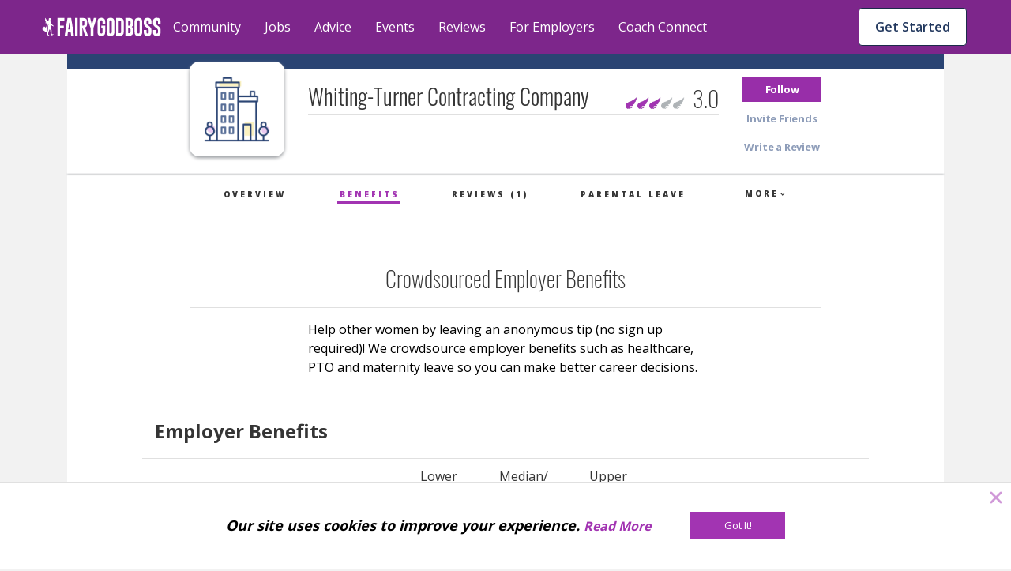

--- FILE ---
content_type: text/html; charset=utf-8
request_url: https://fairygodboss.com/company-benefits/whiting-turner-contracting-company
body_size: 24138
content:

        <!DOCTYPE HTML>
        <html lang="en">
        <head prefix="og: http://ogp.me/ns#">
            <meta name="viewport" content="width=device-width, initial-scale=1" />
            <meta charSet="utf-8" />
            <meta http-equiv="Content-Type" content="text/html; charset=utf-8" />
            <meta name="application-name" content="Fairygodboss" />
            
            <meta description="Whiting-Turner Contracting Company benefits: Maternity leave, Paternity leave, healthcare, flex-time, on-site childcare and more" content="Fairygodboss" />
            <title>Whiting-Turner Contracting Company benefits according to female employees</title>
            
    
    <!-- Google Tag Manager -->
    <script data-cfasync="false" >
        (function(w,d,s,l,i){w[l]=w[l]||[];w[l].push({'gtm.start':
        new Date().getTime(),event:'gtm.js'});var f=d.getElementsByTagName(s)[0],
        j=d.createElement(s),dl=l!='dataLayer'?'&l='+l:'';j.async=true;j.src=
        'https://www.googletagmanager.com/gtm.js?id='+i+dl;f.parentNode.insertBefore(j,f);
        })(window,document,'script','dataLayer','GTM-KPHHR9P');
    </script>
    
    <!-- End Google Tag Manager -->
    <!-- Global site tag (gtag.js) - Google Analytics -->
    <!--<script async src="https://www.googletagmanager.com/gtag/js?id=UA-52626819-1"></script>-->
    <!--<script>-->
    <!--window.dataLayer = window.dataLayer || [];-->
    <!--function gtag(){dataLayer.push(arguments);}-->
    <!--gtag('js', new Date());-->
    <!--gtag('config', 'UA-52626819-1');-->
    <!--</script>-->
     

        
            <link
                rel="preload"
                as="font"
                type="font/woff2"
                href="https://cdn.fairygodboss.com/main/85b8101d394e7380aebf5df6249be0b76cee7de7/assets/fonts/lato/lato-v23-latin-regular.woff2"
                crossOrigin="true"
            />
            <link
                rel="preload"
                href="https://fonts.googleapis.com/css2?family=Open+Sans:wght@300;400;600;700;800&display=swap"
                as="style"
                onload="this.onload=null;this.rel='stylesheet'"
            />
            <noscript>
                <link
                    href="https://fonts.googleapis.com/css2?family=Open+Sans:wght@300;400;600;700;800&display=swap"
                    rel="stylesheet"
                    type="text/css"
                />
            </noscript>
            <link href="https://fonts.googleapis.com/css2?family=Open+Sans:wght@300;400;600;700;800&display=swap" rel="stylesheet">
            
            
            
            <script type="application/javascript">
            window.__GLOBAL_PAGE_STATE__ = {};
            window.__GLOBAL_PAGE_PROPS__ = {"userJobProfile":null,"topics":[{"id":9,"title":"Parenting","url":"parenting","layout":"multiRow","total":830,"isDefault":0,"sponsored":null,"qaDataAttr":"community topic item"},{"id":10,"title":"Career","url":"at-work","layout":"multiRow","total":11810,"isDefault":1,"sponsored":null,"qaDataAttr":"community topic item"},{"id":12,"title":"Diversity & Inclusion","url":"diversity-gender-equality","layout":"multiRow","total":1363,"isDefault":0,"sponsored":null,"qaDataAttr":"community topic item"},{"id":13,"title":"Lifestyle & Relationships","url":"lifestyle-relationships","layout":"multiRow","total":1910,"isDefault":0,"sponsored":null,"qaDataAttr":"community topic item"},{"id":15,"title":"Health","url":"self-care-wellness","layout":"multiRow","total":1122,"isDefault":0,"sponsored":null,"qaDataAttr":"community topic item"},{"id":31,"title":"Management","url":"management-topic-","layout":"multiRow","total":520,"isDefault":0,"sponsored":null,"qaDataAttr":"community topic item"},{"id":20,"title":"News & Entertainment","url":"news-entertainment","layout":"multiRow","total":928,"isDefault":0,"sponsored":null,"qaDataAttr":"community topic item"},{"id":23,"title":"Food","url":"food","layout":"multiRow","total":517,"isDefault":0,"sponsored":null,"qaDataAttr":"community topic item"},{"id":24,"title":"Travel","url":"travel-places","layout":"multiRow","total":382,"isDefault":0,"sponsored":null,"qaDataAttr":"community topic item"},{"id":25,"title":"Money","url":"make-money","layout":"multiRow","total":936,"isDefault":0,"sponsored":null,"qaDataAttr":"community topic item"},{"id":26,"title":"Style & Beauty","url":"style-beauty","layout":"multiRow","total":568,"isDefault":0,"sponsored":null,"qaDataAttr":"community topic item"},{"id":16,"title":"Women In Tech","url":"women-in-tech","layout":"multiRow","total":472,"isDefault":0,"sponsored":null,"qaDataAttr":"community topic item"},{"id":22,"title":"Consulting","url":"consulting","layout":"multiRow","total":296,"isDefault":0,"sponsored":{"src":"\u002Fv1526940748\u002Fproduction\u002Fcompanies\u002F27307\u002Flogo-1526940747.jpg","alt":"Accenture","url":"\u002Fofficial-employer-info\u002Faccenture"},"qaDataAttr":"community topic item"},{"id":27,"title":"Other Stuff","url":"Random","layout":"multiRow","total":1048,"isDefault":0,"sponsored":null,"qaDataAttr":"community topic item"}],"company":{"companyName":"Whiting-Turner Contracting Company","companyId":47645,"logo":{"src":"\u002Ficons\u002Fcompany_2x.png","alt":47645},"metaData":{"title":"Whiting Turner employee reviews by women: Pay, Culture, Maternity Leave and More | Fairygodboss","description":"See what women say about working at Whiting Turner, their salaries, maternity leave, benefits, hours and company culture","keyword":"Whiting Turner: reviews by female employees, women recommend Whiting Turner, salary, benefits, maternity leave, hours, on-site childcare, healthcare, 401-k match, glass ceiling, boys' club, pay gap"},"companyUrl":"whiting-turner-contracting-company","careerUrl":null,"rating":3,"isSponsor":false,"reviewCount":1,"isFollowed":false,"employerInfo":{"banner":{"src":null,"alt":"Whiting-Turner Contracting Company"},"hq":{"city":null,"state":null,"country":null},"jobCount":0,"companySize":null},"trackingPixels":null,"industry":"Industrial: Construction Company","googleSeo":"{\"@context\":\"http:\u002F\u002Fschema.org\u002F\",\"@type\":\"EmployerAggregateRating\",\"itemReviewed\":{\"@type\":\"Organization\",\"name\":\"Whiting-Turner Contracting Company\",\"sameAs\":\"https:\u002F\u002Ffairygodboss.com\u002Fcompany-overview\u002Fwhiting-turner-contracting-company\"},\"ratingCount\":1,\"ratingValue\":3,\"bestRating\":\"5\",\"worstRating\":\"1\"}","bannerText":null,"version":2},"industry":"Industrial: Construction Company","companyRecords":[{"fieldName":"Vacation Allowance(Weeks)","low":"","median":"?","high":"","type":"vacation","description":"Unknown - Please leave a tip"},{"fieldName":"Paid Maternity Leave (weeks)","low":"","median":"?","high":"","type":"paid_maternity","description":"Unknown - Please leave a tip"},{"fieldName":"Unpaid Maternity Leave (weeks)","low":"","median":"?","high":"","type":"unpaid_maternity","description":"Unknown - Please leave a tip"},{"fieldName":"Paid Paternity Leave (weeks)","low":"","median":"?","high":"","type":"paid_paternity","description":"Unknown - Please leave a tip"},{"fieldName":"Unpaid Paternity Leave (weeks)","low":"","median":"?","high":"","type":"unpaid_paternity","description":"Unknown - Please leave a tip"},{"fieldName":"401k Matching","low":"","median":"?","high":"","type":"plan_match","description":"Unknown - Please leave a tip","tipInputType":"dropdown"},{"fieldName":"Healthcare","low":"","median":"?","high":"","type":"healthcare","description":"Unknown - Please leave a tip","tipInputType":"dropdown"},{"fieldName":"On-Site Childcare","low":"","median":"?","high":"","type":"childcare","description":"Unknown - Please leave a tip","tipInputType":"dropdown"},{"fieldName":"Flex Time","low":"","median":"?","high":"","type":"flex_time","description":"Unknown - Please leave a tip","tipInputType":"dropdown"},{"fieldName":"Other Benefits","low":"","median":"","high":"","type":"other","comments":[]}],"industryRecords":[[{"data":"Vacation Allowance(Weeks)"},{"data":"3","description":"Consensus"},{"data":"3","description":"Consensus"}],[{"data":"Paid Maternity Leave (weeks)"},{"data":"12","description":"Consensus"},{"data":"10","description":"Consensus"}],[{"data":"Unpaid Maternity Leave (weeks)"},{"data":"0","description":"Consensus"},{"data":"7","description":"Consensus"}],[{"data":"Paid Paternity Leave (weeks)"},{"data":"0","description":"Consensus"},{"data":"1","description":"Consensus"}],[{"data":"Unpaid Paternity Leave (weeks)"},{"data":"1","description":"Consensus"},{"data":"1","description":"Consensus"}],[{"data":"401k Matching"},{"data":"Available","description":"95%"},{"data":"Available","description":"95%"}],[{"data":"Healthcare"},{"data":"Available","description":"100%"},{"data":"Available","description":"100%"}],[{"data":"On-Site Childcare"},{"data":"Not Available","description":"7%"},{"data":"Not Available","description":"7%"}],[{"data":"Flex Time"},{"data":"Available","description":"75%"},{"data":"Available","description":"75%"}]],"benefitsUrl":"https:\u002F\u002Ffairygodboss.com\u002Fcompanies\u002Fdefinition\u002F","submitUrl":"\u002Fapi\u002Fcompany\u002Fsubmit-benefit-data","companyRating":3,"verifiedPartnerData":null,"companyArticles":null,"bannerText":null,"PAGE_PROPS":{"pageDisplayMode":"USER_DEFAULT","leftRail":{"subscribedTopics":null,"followingCompanies":null,"jobAlerts":null},"rightRail":null,"session":{},"csrfToken":"50SeV35l-C02z2COCfHQb59xGq3tevvWBABA","sentry":{"enabled":true,"dsn":"https:\u002F\u002F9b2c7017d8a44947b0094d7bb7fad067:4e823c8266b94301b030411b7eea7f16@sentry.io\u002F287163","reactDsn":"https:\u002F\u002Fe5937d4e94844257ad28a65e815c04d0@sentry.io\u002F1233603","token":"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","env":"prod"},"froala":{"apiKey":"MC2B2E2B1lG4J4B16B7D3E6E5C2H4F4gzC-22wmyfmgfjutD6jef=="},"redirectUri":"https:\u002F\u002Ffairygodboss.com\u002Fauth-callback","socialButtons":[{"type":"facebook"},{"type":"google"}],"socialLikes":{"facebook":null,"twitter":null},"featureFlags":{"enableCarmenIpLocationService":false,"internalAuth":true,"disableEmailPasswordRegistration":false,"useEmbedly":true,"fgbOnly":false,"algoliaPlacesTypeahead":false,"onSiteCTA":true,"demographicsFlow":true,"endQuickApplyJobSeekers":true,"quickApplyCompleteEndFeatures":true,"endCandidateDatabaseAccess":true,"noPdlDataEmail":true,"redirectJobsPage":true,"minimizedJobsLeftRail":true,"eventsIsPublicOption":true,"jobsBackToTop":true,"remoteJobFilter":true,"recruiterAccessVRE":true,"newJobCardDesign":true,"urgencyToJobs":true,"convincerToJobs":true,"redisSessions":true,"saveRawLocationResponse":true,"monthlyJobTargetFlag":true,"show2020BestCompaniesBadges":true,"show2021BestCompaniesBadges":true,"show2022BestCompaniesBadges":true,"show2023BestCompaniesBadges":"2023-v2","show2024BestCompaniesBadges":true,"nodeDI":true,"enableSentryFE":false,"unifiedPostBox":true,"enableGoogleCTSSearch":true,"useDirectApply":true,"streamLibertyMetricsJobsJson":false,"jobSearchSettings":true,"sponsoredJobsUtility":true,"jobsSearchCta":true},"meta":{"hostUrl":"https:\u002F\u002Ffairygodboss.com","title":"Whiting-Turner Contracting Company benefits according to female employees","description":"Whiting-Turner Contracting Company benefits: Maternity leave, Paternity leave, healthcare, flex-time, on-site childcare and more","keywords":null,"social":{"twitter":{"url":"https:\u002F\u002Ffairygodboss.com\u002Fcompany-benefits\u002Fwhiting-turner-contracting-company","title":"Whiting-Turner Contracting Company benefits according to female employees","description":"Whiting-Turner Contracting Company benefits: Maternity leave, Paternity leave, healthcare, flex-time, on-site childcare and more","text":"Fairygodboss | Jobs and Company Reviews for Women via @fairygodboss","image":"http:\u002F\u002Fd207ibygpg2z1x.cloudfront.net\u002Fimage\u002Fupload\u002Fc_scale,f_auto,h_630,q_auto,w_1200\u002Fv1\u002Fog_image_1200x630_final_hn16nk.jpg"},"facebook":{"appId":"311667982694643","url":"https:\u002F\u002Ffairygodboss.com\u002Fcompany-benefits\u002Fwhiting-turner-contracting-company","title":"Whiting-Turner Contracting Company benefits according to female employees","description":"Whiting-Turner Contracting Company benefits: Maternity leave, Paternity leave, healthcare, flex-time, on-site childcare and more","image":"http:\u002F\u002Fd207ibygpg2z1x.cloudfront.net\u002Fimage\u002Fupload\u002Fc_scale,f_auto,h_630,q_auto,w_1200\u002Fv1\u002Fog_image_1200x630_final_hn16nk.jpg"}},"image":"http:\u002F\u002Fd207ibygpg2z1x.cloudfront.net\u002Fimage\u002Fupload\u002Fc_scale,f_auto,h_630,q_auto,w_1200\u002Fv1\u002Fog_image_1200x630_final_hn16nk.jpg","canonicalUrl":"https:\u002F\u002Ffairygodboss.com\u002Fcompany-benefits\u002Fwhiting-turner-contracting-company"},"url":{"original":"\u002Fcompany-benefits\u002Fwhiting-turner-contracting-company","full":"https:\u002F\u002Ffairygodboss.com\u002Fcompany-benefits\u002Fwhiting-turner-contracting-company","protocol":"https","host":"fairygodboss.com","path":"\u002Fcompany-benefits\u002Fwhiting-turner-contracting-company"},"routes":{"user":{"login":"https:\u002F\u002Ffairygodboss.com\u002Flogin","logout":"https:\u002F\u002Ffairygodboss.com\u002Flogout"}},"headerProps":{"role":null,"isAdmin":false,"baseUrl":"\u002F","currentUrl":"\u002Fcompany-benefits\u002Fwhiting-turner-contracting-company","jobProfileSnippet":{"hash":null,"isCompleted":false}},"showLoginWall":true,"masterFeedAdConfig":{"cadence":10,"types":{"desktop":["profile-cta","vcf","leave-review"],"mobile":["profile-cta","vcf","leave-review","suggested-jobs"]}},"chatApiKey":"dxqern5aqgne","streamAnalyticsKey":"cdhdmzdncmdx","streamAnalyticsToken":"eyJ0eXAiOiJKV1QiLCJhbGciOiJIUzI1NiJ9.eyJyZXNvdXJjZSI6ImFuYWx5dGljcyIsImFjdGlvbiI6IioiLCJ1c2VyX2lkIjoiKiJ9.acNaMDMaKHIuXDO8QgJlgHgyUWTccCxQVDiL2i_dexs","objectTypes":{"community-discussion":"CommunityDiscussion","community-link":"CommunityLink","editorial-content":"EditorialContent","community-podcast":"CommunityPodcast","community-photo":"CommunityPhoto","community-comment":"CommunityComment","user":"User","community-group":"CommunityGroup","company":"Company","job-application":"JobApplication"},"chatToken":null,"frontendRouting":false,"quickApplyCompanies":{"42423":{"companyId":42423,"companyUrl":"fairygodboss-inc","companyName":"Fairygodboss Inc.","trackingInfo":null,"industry":"Technology: Consumer Internet","meta_title":"Fairygodboss Inc. employee reviews by women: Pay, Culture, Maternity Leave and More | Fairygodboss","meta_description":"See what women say about working at Fairygodboss Inc., their salaries, maternity leave, benefits, hours and company culture","meta_keyword":"Fairygodboss Inc.: reviews by female employees, women recommend Fairygodboss Inc., salary, benefits, maternity leave, hours, on-site childcare, healthcare, 401-k match, glass ceiling, boys' club, pay gap","rating":4.7,"logo":"\u002FcompanyLogo\u002Ftaczsjvyx4skklgd22lh.png","city":"New York","state":"NY","country":"US","employees_number":"51-200","description":"\u003Cp\u003EFairygodboss is the largest career community for women*. Our mission is to help the women in our community by providing free resources and a safe, inclusive environment for highly motivated women to connect with other career-minded individuals and help one another to succeed. Millions of women visit Fairygodboss for career connections, jobs, community advice, virtual events and hard-to-find intel about how companies treat women.\u003C\u002Fp\u003E\u003Cp\u003E\u003Cem\u003E*\u003Ci data-stringify-type=\"italic\"\u003EFairygodboss is an inclusive community and we welcome all women including cis and trans women. We also welcome all non-binary individuals.\u003C\u002Fi\u003E\u003C\u002Fem\u003E\u003C\u002Fp\u003E","officialCompanyUrl":"https:\u002F\u002Ffairygodboss.com\u002F","companyBlurb":"At Fairygodboss, our mission is to help you create the best career for your life.","promoted":1,"directApplyFlag":"1","jobCount":2,"banner_image":"\u002Femployer\u002Fbanner\u002Fdbzhtkgqq6iwebgl1tuy","image_src":"\u002Femployer\u002Fslides\u002Fqoio9jcln3eavh6fofc4","name":"Fairygodboss Inc.","isSponsor":1,"remoteUrl":"https:\u002F\u002Ffairygodboss.com\u002F","careerUrl":null,"companySize":"51-200","bannerText":null,"reviewCount":31,"slideImages":[{"name":"Fairygodboss Inc."}],"shortConvincer":{"text":"94% say women are treated equally.","badge":{"image":{"src":"v1\u002Ficons\u002Fconvincer-bubble-grey.svg","alt":"badge icon"}}}},"58945":{"companyId":58945,"companyUrl":"toyota-motor-north-america","companyName":"Toyota North America","trackingInfo":null,"industry":"Automotive: Manufacturers","meta_title":"Toyota Motor North America employee reviews by women: Pay, Culture, Maternity Leave and More | Fairygodboss","meta_description":"See what women say about working at Toyota Motor North America, their salaries, maternity leave, benefits, hours and company culture","meta_keyword":"Toyota Motor North America: reviews by female employees, women recommend Toyota Motor North America, salary, benefits, maternity leave, hours, on-site childcare, healthcare, 401-k match, glass ceiling, boys’ club, pay gap","rating":4.2,"logo":"\u002FcompanyLogo\u002Ffipc8ciup8npsz52pckv","city":"Plano","state":"TX","country":"US","employees_number":"10,000+","description":"\u003Cp\u003E\u003Ca name=\"_Hlk13646529\"\u003ERooted in Continuous Improvement and Respect for People, we are committed to cultivating an ever-better world by creating innovative and sustainable mobility solutions for all &mdash; we&rsquo;re going places, together &mdash; powered by our people.\u003C\u002Fa\u003E\u003C\u002Fp\u003E\u003Cp\u003EWe strive to create a company with the best and brightest individuals who are empowered every day to innovate and share our know-how in ways that benefit people, society, and the planet. From engineering, finance, marketing, sales, strategy, IT and many other corporate support areas, we need a wide range of skills to make, sell and finance our global commitment of mobility for all.\u003C\u002Fp\u003E\u003Cp\u003EWhile our journey is a road with many paths, our direction is clear. We are focused on driving toward mobility for all. Our belief in equality, respect and inclusive treatment of all people guides and empowers us to start our impossible. &nbsp;Apply today and come join us on our journey.&nbsp;\u003C\u002Fp\u003E","officialCompanyUrl":"https:\u002F\u002Fwww.toyota.com\u002Fusa\u002Fcareers\u002F","companyBlurb":"While our journey is a road with many paths, our direction is clear. We are focused on driving toward mobility for all.","promoted":1,"directApplyFlag":"1","jobCount":98,"banner_image":"\u002Femployer\u002Fbanner\u002Fcjkcpuiozzhwfbaw5tkh","image_src":"\u002Femployer\u002Fslides\u002Fvtlfdsh8izakyxjtcw1w","name":"Toyota North America","isSponsor":1,"remoteUrl":"https:\u002F\u002Fwww.toyota.com\u002Fusa\u002Fcareers\u002F","careerUrl":null,"companySize":"10,000+","bannerText":"\"I would recommend Toyota to any of my family or friends. Our culture is built on respect for people and that's shown in our culture and all the benefits offered. \"","reviewCount":18,"slideImages":[{"name":"Toyota North America"}],"shortConvincer":{"text":"83% say women are treated equally.","badge":{"image":{"src":"v1\u002Ficons\u002Fconvincer-bubble-grey.svg","alt":"badge icon"}}}}},"abTests":{"sjp":{"name":"sjp","variant":"new_sjp","variantId":"2","metadata":{}},"obt":{"name":"obt","variant":"obt","variantId":"1","metadata":{"user_enrolled":"5000","max_users":"5000","redirect_page":"?obt=true"}},"Missed posts to feed":{"name":"Missed posts to feed","variant":"feed-test-a","variantId":"1","metadata":{"content_pattern":"Editorial,Discussion,Editorial,Discussion,Link","sendgrid_template_id":"d-8ab4b0c92fc14f4da70c9312cc4ca6f7","straight_to_feed":"true"}}},"leadInLogin":false,"isbot":true,"googleClientId":"683298296265-8dfcatd4ag89esso1jep5hm5mae4m2k2.apps.googleusercontent.com","snowplow":{"collectorEndpoint":"track-1.themuse.com","appId":"fgb"},"company":{"companyName":"Whiting-Turner Contracting Company","companyId":47645,"logo":{"src":"\u002Ficons\u002Fcompany_2x.png","alt":47645},"metaData":{"title":"Whiting Turner employee reviews by women: Pay, Culture, Maternity Leave and More | Fairygodboss","description":"See what women say about working at Whiting Turner, their salaries, maternity leave, benefits, hours and company culture","keyword":"Whiting Turner: reviews by female employees, women recommend Whiting Turner, salary, benefits, maternity leave, hours, on-site childcare, healthcare, 401-k match, glass ceiling, boys' club, pay gap"},"companyUrl":"whiting-turner-contracting-company","careerUrl":null,"rating":3,"isSponsor":false,"reviewCount":1,"isFollowed":false,"employerInfo":{"banner":{"src":null,"alt":"Whiting-Turner Contracting Company"},"hq":{"city":null,"state":null,"country":null},"jobCount":0,"companySize":null},"trackingPixels":null,"industry":"Industrial: Construction Company","googleSeo":"{\"@context\":\"http:\u002F\u002Fschema.org\u002F\",\"@type\":\"EmployerAggregateRating\",\"itemReviewed\":{\"@type\":\"Organization\",\"name\":\"Whiting-Turner Contracting Company\",\"sameAs\":\"https:\u002F\u002Ffairygodboss.com\u002Fcompany-overview\u002Fwhiting-turner-contracting-company\"},\"ratingCount\":1,\"ratingValue\":3,\"bestRating\":\"5\",\"worstRating\":\"1\"}","bannerText":null,"version":2}},"styledComponentsStyles":""};
            window.__GLOBAL_PAGE_DATA__ = {"env":"prod","analytics":{"debug":false,"metrics":{"company_id":[47645],"geoHash":null,"user_id":null,"user_email":null,"user_name":null,"device":"desktop"}}};

            // TODO: remove this when either a) all page.js reference window or
            // TODO: b) we remove the "page.js" concept (better)
            var globalPageState = {};
            var globalPageProps = {"userJobProfile":null,"topics":[{"id":9,"title":"Parenting","url":"parenting","layout":"multiRow","total":830,"isDefault":0,"sponsored":null,"qaDataAttr":"community topic item"},{"id":10,"title":"Career","url":"at-work","layout":"multiRow","total":11810,"isDefault":1,"sponsored":null,"qaDataAttr":"community topic item"},{"id":12,"title":"Diversity & Inclusion","url":"diversity-gender-equality","layout":"multiRow","total":1363,"isDefault":0,"sponsored":null,"qaDataAttr":"community topic item"},{"id":13,"title":"Lifestyle & Relationships","url":"lifestyle-relationships","layout":"multiRow","total":1910,"isDefault":0,"sponsored":null,"qaDataAttr":"community topic item"},{"id":15,"title":"Health","url":"self-care-wellness","layout":"multiRow","total":1122,"isDefault":0,"sponsored":null,"qaDataAttr":"community topic item"},{"id":31,"title":"Management","url":"management-topic-","layout":"multiRow","total":520,"isDefault":0,"sponsored":null,"qaDataAttr":"community topic item"},{"id":20,"title":"News & Entertainment","url":"news-entertainment","layout":"multiRow","total":928,"isDefault":0,"sponsored":null,"qaDataAttr":"community topic item"},{"id":23,"title":"Food","url":"food","layout":"multiRow","total":517,"isDefault":0,"sponsored":null,"qaDataAttr":"community topic item"},{"id":24,"title":"Travel","url":"travel-places","layout":"multiRow","total":382,"isDefault":0,"sponsored":null,"qaDataAttr":"community topic item"},{"id":25,"title":"Money","url":"make-money","layout":"multiRow","total":936,"isDefault":0,"sponsored":null,"qaDataAttr":"community topic item"},{"id":26,"title":"Style & Beauty","url":"style-beauty","layout":"multiRow","total":568,"isDefault":0,"sponsored":null,"qaDataAttr":"community topic item"},{"id":16,"title":"Women In Tech","url":"women-in-tech","layout":"multiRow","total":472,"isDefault":0,"sponsored":null,"qaDataAttr":"community topic item"},{"id":22,"title":"Consulting","url":"consulting","layout":"multiRow","total":296,"isDefault":0,"sponsored":{"src":"\u002Fv1526940748\u002Fproduction\u002Fcompanies\u002F27307\u002Flogo-1526940747.jpg","alt":"Accenture","url":"\u002Fofficial-employer-info\u002Faccenture"},"qaDataAttr":"community topic item"},{"id":27,"title":"Other Stuff","url":"Random","layout":"multiRow","total":1048,"isDefault":0,"sponsored":null,"qaDataAttr":"community topic item"}],"company":{"companyName":"Whiting-Turner Contracting Company","companyId":47645,"logo":{"src":"\u002Ficons\u002Fcompany_2x.png","alt":47645},"metaData":{"title":"Whiting Turner employee reviews by women: Pay, Culture, Maternity Leave and More | Fairygodboss","description":"See what women say about working at Whiting Turner, their salaries, maternity leave, benefits, hours and company culture","keyword":"Whiting Turner: reviews by female employees, women recommend Whiting Turner, salary, benefits, maternity leave, hours, on-site childcare, healthcare, 401-k match, glass ceiling, boys' club, pay gap"},"companyUrl":"whiting-turner-contracting-company","careerUrl":null,"rating":3,"isSponsor":false,"reviewCount":1,"isFollowed":false,"employerInfo":{"banner":{"src":null,"alt":"Whiting-Turner Contracting Company"},"hq":{"city":null,"state":null,"country":null},"jobCount":0,"companySize":null},"trackingPixels":null,"industry":"Industrial: Construction Company","googleSeo":"{\"@context\":\"http:\u002F\u002Fschema.org\u002F\",\"@type\":\"EmployerAggregateRating\",\"itemReviewed\":{\"@type\":\"Organization\",\"name\":\"Whiting-Turner Contracting Company\",\"sameAs\":\"https:\u002F\u002Ffairygodboss.com\u002Fcompany-overview\u002Fwhiting-turner-contracting-company\"},\"ratingCount\":1,\"ratingValue\":3,\"bestRating\":\"5\",\"worstRating\":\"1\"}","bannerText":null,"version":2},"industry":"Industrial: Construction Company","companyRecords":[{"fieldName":"Vacation Allowance(Weeks)","low":"","median":"?","high":"","type":"vacation","description":"Unknown - Please leave a tip"},{"fieldName":"Paid Maternity Leave (weeks)","low":"","median":"?","high":"","type":"paid_maternity","description":"Unknown - Please leave a tip"},{"fieldName":"Unpaid Maternity Leave (weeks)","low":"","median":"?","high":"","type":"unpaid_maternity","description":"Unknown - Please leave a tip"},{"fieldName":"Paid Paternity Leave (weeks)","low":"","median":"?","high":"","type":"paid_paternity","description":"Unknown - Please leave a tip"},{"fieldName":"Unpaid Paternity Leave (weeks)","low":"","median":"?","high":"","type":"unpaid_paternity","description":"Unknown - Please leave a tip"},{"fieldName":"401k Matching","low":"","median":"?","high":"","type":"plan_match","description":"Unknown - Please leave a tip","tipInputType":"dropdown"},{"fieldName":"Healthcare","low":"","median":"?","high":"","type":"healthcare","description":"Unknown - Please leave a tip","tipInputType":"dropdown"},{"fieldName":"On-Site Childcare","low":"","median":"?","high":"","type":"childcare","description":"Unknown - Please leave a tip","tipInputType":"dropdown"},{"fieldName":"Flex Time","low":"","median":"?","high":"","type":"flex_time","description":"Unknown - Please leave a tip","tipInputType":"dropdown"},{"fieldName":"Other Benefits","low":"","median":"","high":"","type":"other","comments":[]}],"industryRecords":[[{"data":"Vacation Allowance(Weeks)"},{"data":"3","description":"Consensus"},{"data":"3","description":"Consensus"}],[{"data":"Paid Maternity Leave (weeks)"},{"data":"12","description":"Consensus"},{"data":"10","description":"Consensus"}],[{"data":"Unpaid Maternity Leave (weeks)"},{"data":"0","description":"Consensus"},{"data":"7","description":"Consensus"}],[{"data":"Paid Paternity Leave (weeks)"},{"data":"0","description":"Consensus"},{"data":"1","description":"Consensus"}],[{"data":"Unpaid Paternity Leave (weeks)"},{"data":"1","description":"Consensus"},{"data":"1","description":"Consensus"}],[{"data":"401k Matching"},{"data":"Available","description":"95%"},{"data":"Available","description":"95%"}],[{"data":"Healthcare"},{"data":"Available","description":"100%"},{"data":"Available","description":"100%"}],[{"data":"On-Site Childcare"},{"data":"Not Available","description":"7%"},{"data":"Not Available","description":"7%"}],[{"data":"Flex Time"},{"data":"Available","description":"75%"},{"data":"Available","description":"75%"}]],"benefitsUrl":"https:\u002F\u002Ffairygodboss.com\u002Fcompanies\u002Fdefinition\u002F","submitUrl":"\u002Fapi\u002Fcompany\u002Fsubmit-benefit-data","companyRating":3,"verifiedPartnerData":null,"companyArticles":null,"bannerText":null,"PAGE_PROPS":{"pageDisplayMode":"USER_DEFAULT","leftRail":{"subscribedTopics":null,"followingCompanies":null,"jobAlerts":null},"rightRail":null,"session":{},"csrfToken":"50SeV35l-C02z2COCfHQb59xGq3tevvWBABA","sentry":{"enabled":true,"dsn":"https:\u002F\u002F9b2c7017d8a44947b0094d7bb7fad067:4e823c8266b94301b030411b7eea7f16@sentry.io\u002F287163","reactDsn":"https:\u002F\u002Fe5937d4e94844257ad28a65e815c04d0@sentry.io\u002F1233603","token":"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","env":"prod"},"froala":{"apiKey":"MC2B2E2B1lG4J4B16B7D3E6E5C2H4F4gzC-22wmyfmgfjutD6jef=="},"redirectUri":"https:\u002F\u002Ffairygodboss.com\u002Fauth-callback","socialButtons":[{"type":"facebook"},{"type":"google"}],"socialLikes":{"facebook":null,"twitter":null},"featureFlags":{"enableCarmenIpLocationService":false,"internalAuth":true,"disableEmailPasswordRegistration":false,"useEmbedly":true,"fgbOnly":false,"algoliaPlacesTypeahead":false,"onSiteCTA":true,"demographicsFlow":true,"endQuickApplyJobSeekers":true,"quickApplyCompleteEndFeatures":true,"endCandidateDatabaseAccess":true,"noPdlDataEmail":true,"redirectJobsPage":true,"minimizedJobsLeftRail":true,"eventsIsPublicOption":true,"jobsBackToTop":true,"remoteJobFilter":true,"recruiterAccessVRE":true,"newJobCardDesign":true,"urgencyToJobs":true,"convincerToJobs":true,"redisSessions":true,"saveRawLocationResponse":true,"monthlyJobTargetFlag":true,"show2020BestCompaniesBadges":true,"show2021BestCompaniesBadges":true,"show2022BestCompaniesBadges":true,"show2023BestCompaniesBadges":"2023-v2","show2024BestCompaniesBadges":true,"nodeDI":true,"enableSentryFE":false,"unifiedPostBox":true,"enableGoogleCTSSearch":true,"useDirectApply":true,"streamLibertyMetricsJobsJson":false,"jobSearchSettings":true,"sponsoredJobsUtility":true,"jobsSearchCta":true},"meta":{"hostUrl":"https:\u002F\u002Ffairygodboss.com","title":"Whiting-Turner Contracting Company benefits according to female employees","description":"Whiting-Turner Contracting Company benefits: Maternity leave, Paternity leave, healthcare, flex-time, on-site childcare and more","keywords":null,"social":{"twitter":{"url":"https:\u002F\u002Ffairygodboss.com\u002Fcompany-benefits\u002Fwhiting-turner-contracting-company","title":"Whiting-Turner Contracting Company benefits according to female employees","description":"Whiting-Turner Contracting Company benefits: Maternity leave, Paternity leave, healthcare, flex-time, on-site childcare and more","text":"Fairygodboss | Jobs and Company Reviews for Women via @fairygodboss","image":"http:\u002F\u002Fd207ibygpg2z1x.cloudfront.net\u002Fimage\u002Fupload\u002Fc_scale,f_auto,h_630,q_auto,w_1200\u002Fv1\u002Fog_image_1200x630_final_hn16nk.jpg"},"facebook":{"appId":"311667982694643","url":"https:\u002F\u002Ffairygodboss.com\u002Fcompany-benefits\u002Fwhiting-turner-contracting-company","title":"Whiting-Turner Contracting Company benefits according to female employees","description":"Whiting-Turner Contracting Company benefits: Maternity leave, Paternity leave, healthcare, flex-time, on-site childcare and more","image":"http:\u002F\u002Fd207ibygpg2z1x.cloudfront.net\u002Fimage\u002Fupload\u002Fc_scale,f_auto,h_630,q_auto,w_1200\u002Fv1\u002Fog_image_1200x630_final_hn16nk.jpg"}},"image":"http:\u002F\u002Fd207ibygpg2z1x.cloudfront.net\u002Fimage\u002Fupload\u002Fc_scale,f_auto,h_630,q_auto,w_1200\u002Fv1\u002Fog_image_1200x630_final_hn16nk.jpg","canonicalUrl":"https:\u002F\u002Ffairygodboss.com\u002Fcompany-benefits\u002Fwhiting-turner-contracting-company"},"url":{"original":"\u002Fcompany-benefits\u002Fwhiting-turner-contracting-company","full":"https:\u002F\u002Ffairygodboss.com\u002Fcompany-benefits\u002Fwhiting-turner-contracting-company","protocol":"https","host":"fairygodboss.com","path":"\u002Fcompany-benefits\u002Fwhiting-turner-contracting-company"},"routes":{"user":{"login":"https:\u002F\u002Ffairygodboss.com\u002Flogin","logout":"https:\u002F\u002Ffairygodboss.com\u002Flogout"}},"headerProps":{"role":null,"isAdmin":false,"baseUrl":"\u002F","currentUrl":"\u002Fcompany-benefits\u002Fwhiting-turner-contracting-company","jobProfileSnippet":{"hash":null,"isCompleted":false}},"showLoginWall":true,"masterFeedAdConfig":{"cadence":10,"types":{"desktop":["profile-cta","vcf","leave-review"],"mobile":["profile-cta","vcf","leave-review","suggested-jobs"]}},"chatApiKey":"dxqern5aqgne","streamAnalyticsKey":"cdhdmzdncmdx","streamAnalyticsToken":"eyJ0eXAiOiJKV1QiLCJhbGciOiJIUzI1NiJ9.eyJyZXNvdXJjZSI6ImFuYWx5dGljcyIsImFjdGlvbiI6IioiLCJ1c2VyX2lkIjoiKiJ9.acNaMDMaKHIuXDO8QgJlgHgyUWTccCxQVDiL2i_dexs","objectTypes":{"community-discussion":"CommunityDiscussion","community-link":"CommunityLink","editorial-content":"EditorialContent","community-podcast":"CommunityPodcast","community-photo":"CommunityPhoto","community-comment":"CommunityComment","user":"User","community-group":"CommunityGroup","company":"Company","job-application":"JobApplication"},"chatToken":null,"frontendRouting":false,"quickApplyCompanies":{"42423":{"companyId":42423,"companyUrl":"fairygodboss-inc","companyName":"Fairygodboss Inc.","trackingInfo":null,"industry":"Technology: Consumer Internet","meta_title":"Fairygodboss Inc. employee reviews by women: Pay, Culture, Maternity Leave and More | Fairygodboss","meta_description":"See what women say about working at Fairygodboss Inc., their salaries, maternity leave, benefits, hours and company culture","meta_keyword":"Fairygodboss Inc.: reviews by female employees, women recommend Fairygodboss Inc., salary, benefits, maternity leave, hours, on-site childcare, healthcare, 401-k match, glass ceiling, boys' club, pay gap","rating":4.7,"logo":"\u002FcompanyLogo\u002Ftaczsjvyx4skklgd22lh.png","city":"New York","state":"NY","country":"US","employees_number":"51-200","description":"\u003Cp\u003EFairygodboss is the largest career community for women*. Our mission is to help the women in our community by providing free resources and a safe, inclusive environment for highly motivated women to connect with other career-minded individuals and help one another to succeed. Millions of women visit Fairygodboss for career connections, jobs, community advice, virtual events and hard-to-find intel about how companies treat women.\u003C\u002Fp\u003E\u003Cp\u003E\u003Cem\u003E*\u003Ci data-stringify-type=\"italic\"\u003EFairygodboss is an inclusive community and we welcome all women including cis and trans women. We also welcome all non-binary individuals.\u003C\u002Fi\u003E\u003C\u002Fem\u003E\u003C\u002Fp\u003E","officialCompanyUrl":"https:\u002F\u002Ffairygodboss.com\u002F","companyBlurb":"At Fairygodboss, our mission is to help you create the best career for your life.","promoted":1,"directApplyFlag":"1","jobCount":2,"banner_image":"\u002Femployer\u002Fbanner\u002Fdbzhtkgqq6iwebgl1tuy","image_src":"\u002Femployer\u002Fslides\u002Fqoio9jcln3eavh6fofc4","name":"Fairygodboss Inc.","isSponsor":1,"remoteUrl":"https:\u002F\u002Ffairygodboss.com\u002F","careerUrl":null,"companySize":"51-200","bannerText":null,"reviewCount":31,"slideImages":[{"name":"Fairygodboss Inc."}],"shortConvincer":{"text":"94% say women are treated equally.","badge":{"image":{"src":"v1\u002Ficons\u002Fconvincer-bubble-grey.svg","alt":"badge icon"}}}},"58945":{"companyId":58945,"companyUrl":"toyota-motor-north-america","companyName":"Toyota North America","trackingInfo":null,"industry":"Automotive: Manufacturers","meta_title":"Toyota Motor North America employee reviews by women: Pay, Culture, Maternity Leave and More | Fairygodboss","meta_description":"See what women say about working at Toyota Motor North America, their salaries, maternity leave, benefits, hours and company culture","meta_keyword":"Toyota Motor North America: reviews by female employees, women recommend Toyota Motor North America, salary, benefits, maternity leave, hours, on-site childcare, healthcare, 401-k match, glass ceiling, boys’ club, pay gap","rating":4.2,"logo":"\u002FcompanyLogo\u002Ffipc8ciup8npsz52pckv","city":"Plano","state":"TX","country":"US","employees_number":"10,000+","description":"\u003Cp\u003E\u003Ca name=\"_Hlk13646529\"\u003ERooted in Continuous Improvement and Respect for People, we are committed to cultivating an ever-better world by creating innovative and sustainable mobility solutions for all &mdash; we&rsquo;re going places, together &mdash; powered by our people.\u003C\u002Fa\u003E\u003C\u002Fp\u003E\u003Cp\u003EWe strive to create a company with the best and brightest individuals who are empowered every day to innovate and share our know-how in ways that benefit people, society, and the planet. From engineering, finance, marketing, sales, strategy, IT and many other corporate support areas, we need a wide range of skills to make, sell and finance our global commitment of mobility for all.\u003C\u002Fp\u003E\u003Cp\u003EWhile our journey is a road with many paths, our direction is clear. We are focused on driving toward mobility for all. Our belief in equality, respect and inclusive treatment of all people guides and empowers us to start our impossible. &nbsp;Apply today and come join us on our journey.&nbsp;\u003C\u002Fp\u003E","officialCompanyUrl":"https:\u002F\u002Fwww.toyota.com\u002Fusa\u002Fcareers\u002F","companyBlurb":"While our journey is a road with many paths, our direction is clear. We are focused on driving toward mobility for all.","promoted":1,"directApplyFlag":"1","jobCount":98,"banner_image":"\u002Femployer\u002Fbanner\u002Fcjkcpuiozzhwfbaw5tkh","image_src":"\u002Femployer\u002Fslides\u002Fvtlfdsh8izakyxjtcw1w","name":"Toyota North America","isSponsor":1,"remoteUrl":"https:\u002F\u002Fwww.toyota.com\u002Fusa\u002Fcareers\u002F","careerUrl":null,"companySize":"10,000+","bannerText":"\"I would recommend Toyota to any of my family or friends. Our culture is built on respect for people and that's shown in our culture and all the benefits offered. \"","reviewCount":18,"slideImages":[{"name":"Toyota North America"}],"shortConvincer":{"text":"83% say women are treated equally.","badge":{"image":{"src":"v1\u002Ficons\u002Fconvincer-bubble-grey.svg","alt":"badge icon"}}}}},"abTests":{"sjp":{"name":"sjp","variant":"new_sjp","variantId":"2","metadata":{}},"obt":{"name":"obt","variant":"obt","variantId":"1","metadata":{"user_enrolled":"5000","max_users":"5000","redirect_page":"?obt=true"}},"Missed posts to feed":{"name":"Missed posts to feed","variant":"feed-test-a","variantId":"1","metadata":{"content_pattern":"Editorial,Discussion,Editorial,Discussion,Link","sendgrid_template_id":"d-8ab4b0c92fc14f4da70c9312cc4ca6f7","straight_to_feed":"true"}}},"leadInLogin":false,"isbot":true,"googleClientId":"683298296265-8dfcatd4ag89esso1jep5hm5mae4m2k2.apps.googleusercontent.com","snowplow":{"collectorEndpoint":"track-1.themuse.com","appId":"fgb"},"company":{"companyName":"Whiting-Turner Contracting Company","companyId":47645,"logo":{"src":"\u002Ficons\u002Fcompany_2x.png","alt":47645},"metaData":{"title":"Whiting Turner employee reviews by women: Pay, Culture, Maternity Leave and More | Fairygodboss","description":"See what women say about working at Whiting Turner, their salaries, maternity leave, benefits, hours and company culture","keyword":"Whiting Turner: reviews by female employees, women recommend Whiting Turner, salary, benefits, maternity leave, hours, on-site childcare, healthcare, 401-k match, glass ceiling, boys' club, pay gap"},"companyUrl":"whiting-turner-contracting-company","careerUrl":null,"rating":3,"isSponsor":false,"reviewCount":1,"isFollowed":false,"employerInfo":{"banner":{"src":null,"alt":"Whiting-Turner Contracting Company"},"hq":{"city":null,"state":null,"country":null},"jobCount":0,"companySize":null},"trackingPixels":null,"industry":"Industrial: Construction Company","googleSeo":"{\"@context\":\"http:\u002F\u002Fschema.org\u002F\",\"@type\":\"EmployerAggregateRating\",\"itemReviewed\":{\"@type\":\"Organization\",\"name\":\"Whiting-Turner Contracting Company\",\"sameAs\":\"https:\u002F\u002Ffairygodboss.com\u002Fcompany-overview\u002Fwhiting-turner-contracting-company\"},\"ratingCount\":1,\"ratingValue\":3,\"bestRating\":\"5\",\"worstRating\":\"1\"}","bannerText":null,"version":2}},"styledComponentsStyles":""};
            var globalPageData = {"env":"prod","analytics":{"debug":false,"metrics":{"company_id":[47645],"geoHash":null,"user_id":null,"user_email":null,"user_name":null,"device":"desktop"}}};
        </script>
            <link rel="preconnect" href="https://fonts.gstatic.com/" />
            <link rel="preconnect" href="https://syndication.twitter.com/" />
            <link rel="preconnect" href="https://widget.cloudinary.com/" />
            <link rel="preconnect" href="https://cdn.fairygodboss.com/main/85b8101d394e7380aebf5df6249be0b76cee7de7" />
            <style>
                @font-face {
                    url('/assets/fonts/gobold/gobold_bold-webfont.woff') format('woff'),
                    url('/assets/fonts/gobold/gobold_bold-webfont.ttf') format('truetype'),
                    url('/assets/fonts/gobold/gobold_bold-webfont.svg#gobold_regular-webfont') format('svg');
                    font-family: 'gobold_bold-webfont';
                    font-weight: normal;
                    font-style: normal;
                    font-display: swap;
                }
                @include font('gobold_bold-webfont', 'https://cdn.fairygodboss.com/main/85b8101d394e7380aebf5df6249be0b76cee7de7/assets/fonts/gobold/gobold_bold-webfont.ttf');
                @font-face {
                    url('/assets/fonts/gobold/gobold_light-webfont.woff') format('woff'),
                    url('/assets/fonts/gobold/gobold_light-webfont.ttf') format('truetype'),
                    url('/assets/fonts/gobold/gobold_light-webfont.svg#gobold_regular-webfont') format('svg');
                    font-family: 'gobold_light-webfont';
                    font-weight: normal;
                    font-style: normal;
                    font-display: swap;
                }
                @include font('gobold/gobold_light-webfont', 'https://cdn.fairygodboss.com/main/85b8101d394e7380aebf5df6249be0b76cee7de7/assets/fonts/gobold/gobold_light-webfont.ttf');
                @font-face {
                    font-family: 'Lato';
                    font-style: normal;
                    font-weight: 100;
                    src: local('Lato Hairline'), local('Lato-Hairline'),
                        url('/assets/fonts/lato/lato-v23-latin-100.woff2') format('woff2');
                }
                
                @font-face {
                    font-family: 'Lato';
                    font-style: italic;
                    font-weight: 100;
                    src: local('Lato Hairline Italic'), local('Lato-HairlineItalic'),
                        url('https://cdn.fairygodboss.com/main/85b8101d394e7380aebf5df6249be0b76cee7de7/assets/fonts/lato/lato-v23-latin-100italic.woff2') format('woff2');
                }
                
                @font-face {
                    font-family: 'Lato';
                    font-style: normal;
                    font-weight: 300;
                    src: local('Lato Light'), local('Lato-Light'),
                        url('https://cdn.fairygodboss.com/main/85b8101d394e7380aebf5df6249be0b76cee7de7/assets/fonts/lato/lato-v23-latin-300.woff2') format('woff2');
                }
                @font-face {
                    font-family: 'Lato';
                    font-style: italic;
                    font-weight: 300;
                    src: local('Lato Light Italic'), local('Lato-LightItalic'),
                        url('https://cdn.fairygodboss.com/main/85b8101d394e7380aebf5df6249be0b76cee7de7/assets/fonts/lato/lato-v23-latin-300italic.woff2') format('woff2');
                }
                @font-face {
                    font-family: 'Lato';
                    font-style: normal;
                    font-weight: 400;
                    src: local('Lato Regular'), local('Lato-Regular'),
                        url('https://cdn.fairygodboss.com/main/85b8101d394e7380aebf5df6249be0b76cee7de7/assets/fonts/lato/lato-v23-latin-regular.woff2') format('woff2');
                }
                @font-face {
                    font-family: 'Lato';
                    font-style: italic;
                    font-weight: 400;
                    src: local('Lato Italic'), local('Lato-Italic'),
                        url('https://cdn.fairygodboss.com/main/85b8101d394e7380aebf5df6249be0b76cee7de7/assets/fonts/lato/lato-v23-latin-italic.woff2') format('woff2');
                }
                @font-face {
                    font-family: 'Lato';
                    font-style: normal;
                    font-weight: 700;
                    src: local('Lato Bold'), local('Lato-Bold'),
                        url('https://cdn.fairygodboss.com/main/85b8101d394e7380aebf5df6249be0b76cee7de7/assets/fonts/lato/lato-v23-latin-700.woff2') format('woff2');
                }
                @font-face {
                    font-family: 'Lato';
                    font-style: italic;
                    font-weight: 700;
                    src: local('Lato Bold Italic'), local('Lato-BoldItalic'),
                        url('https://cdn.fairygodboss.com/main/85b8101d394e7380aebf5df6249be0b76cee7de7/assets/fonts/lato/lato-v23-latin-700italic.woff2') format('woff2');
                }
                @font-face {
                    font-family: 'Lato';
                    font-style: normal;
                    font-weight: 900;
                    src: local('Lato Black'), local('Lato-Black'),
                        url('https://cdn.fairygodboss.com/main/85b8101d394e7380aebf5df6249be0b76cee7de7/assets/fonts/lato/lato-v23-latin-900.woff2') format('woff2');
                }
                @font-face {
                    font-family: 'Lato';
                    font-style: italic;
                    font-weight: 900;
                    src: local('Lato Black Italic'), local('Lato-BlackItalic'),
                        url('https://cdn.fairygodboss.com/main/85b8101d394e7380aebf5df6249be0b76cee7de7/assets/fonts/lato/lato-v23-latin-900italic.woff2') format('woff2');
                }
                
                .modal-open {
                    width: 100% !important;
                    height: 100% !important;
                    overflow: hidden;
                    position: fixed !important;
                }

                .pac-container {
                    z-index: 5000;
                }
            </style>
            
    <meta property="fb:app_id" content="311667982694643" />
    <meta property="og:locale" content="en_US" /> 
    <meta property="og:type" content="website" />
    <meta property="og:image:alt" content="Fairygodboss - A Career Community for Women" /> 
    <meta property="og:image:width" content="600" /> 
    <meta property="og:image:height" content="315" />
    <meta property="og:site_name" content="Fairygodboss" /> 
    <meta property="og:see_also" content="https://github.com/fairyGodBoss/"> 
    <meta property="og:see_also" content="https://www.instagram.com/fairygodboss/"> 
    <meta property="og:see_also" content="https://www.pinterest.com/fairygodboss/"> 
    <meta property="og:see_also" content="https://twitter.com/fairygodboss"> 
    <meta property="og:see_also" content="https://www.facebook.com/fairygodboss/"> 
    <meta property="og:see_also" content="https://www.linkedin.com/company/fairygodboss/"> 
    <meta property="og:see_also" content="https://www.youtube.com/channel/UCA_fbeNmeWwMtbQwF7gjMXg"> 
    <meta property="og:url" content="https://fairygodboss.com/company-benefits/whiting-turner-contracting-company" />
    <meta property="og:title" content="Whiting-Turner Contracting Company benefits according to female employees" />
    <meta property="og:description" content="Whiting-Turner Contracting Company benefits: Maternity leave, Paternity leave, healthcare, flex-time, on-site childcare and more" />
    <meta property="og:image" content="http://d207ibygpg2z1x.cloudfront.net/image/upload/c_scale,f_auto,h_630,q_auto,w_1200/v1/og_image_1200x630_final_hn16nk.jpg" />
    <meta name="twitter:card" content="summary" />
    <meta name="twitter:title" content="Whiting-Turner Contracting Company benefits according to female employees" />
    <meta name="twitter:site" content="@fairygodboss" />
    <meta name="twitter:creator" content="@fairygodboss"> 
    <meta name="twitter:image:height" content="418">
    <meta name="twitter:image:width" content="800">
    <meta name="twitter:description" content="Whiting-Turner Contracting Company benefits: Maternity leave, Paternity leave, healthcare, flex-time, on-site childcare and more" />
    <meta name="twitter:image" content="http://d207ibygpg2z1x.cloudfront.net/image/upload/c_scale,f_auto,h_630,q_auto,w_1200/v1/og_image_1200x630_final_hn16nk.jpg" />

            <meta name="description" content="Whiting-Turner Contracting Company benefits: Maternity leave, Paternity leave, healthcare, flex-time, on-site childcare and more">
            <meta name="canonical" content="https://fairygodboss.com/company-benefits/whiting-turner-contracting-company">
            <meta name="google-site-verification" content="oNYMpG6PBkvJGNNBI0yZ8Lrb9GdvJczImLat8NQEHX8" />
            <meta name="msvalidate.01" content="9D58CAD1C532572C633D62624F20F702" />
            <meta name="p:domain_verify" content="7ad6ff4b66cfa84eefb9509c3e7cafed" />
            <meta name="robots" content="index,follow" />
            <link rel="icon" type="img/png" href="https://cf-cdn.fairygodboss.com/static-assets/img/favicon.png" />
            <link rel="canonical" href="https://fairygodboss.com/company-benefits/whiting-turner-contracting-company" />
            <script id="__LOADABLE_REQUIRED_CHUNKS__" type="application/json">[]</script><script id="__LOADABLE_REQUIRED_CHUNKS___ext" type="application/json">{"namedChunks":[]}</script>
<script async data-chunk="employer-employerbenefits" src="https://cdn.fairygodboss.com/main/85b8101d394e7380aebf5df6249be0b76cee7de7/build/js/common.js"></script>
<script async data-chunk="employer-employerbenefits" src="https://cdn.fairygodboss.com/main/85b8101d394e7380aebf5df6249be0b76cee7de7/build/js/employer-employerbenefits.js"></script>
            <link data-chunk="employer-employerbenefits" rel="stylesheet" href="https://cdn.fairygodboss.com/main/85b8101d394e7380aebf5df6249be0b76cee7de7/build/css/common.d8d9feebf30111207688.css">
<link data-chunk="employer-employerbenefits" rel="stylesheet" href="https://cdn.fairygodboss.com/main/85b8101d394e7380aebf5df6249be0b76cee7de7/build/css/employer-employerbenefits.44b6a7508e606bd06e6a.css">
            <link data-chunk="employer-employerbenefits" rel="preload" as="style" href="https://cdn.fairygodboss.com/main/85b8101d394e7380aebf5df6249be0b76cee7de7/build/css/employer-employerbenefits.44b6a7508e606bd06e6a.css">
<link data-chunk="employer-employerbenefits" rel="preload" as="style" href="https://cdn.fairygodboss.com/main/85b8101d394e7380aebf5df6249be0b76cee7de7/build/css/common.d8d9feebf30111207688.css">
<link data-chunk="employer-employerbenefits" rel="preload" as="script" href="https://cdn.fairygodboss.com/main/85b8101d394e7380aebf5df6249be0b76cee7de7/build/js/common.js">
<link data-chunk="employer-employerbenefits" rel="preload" as="script" href="https://cdn.fairygodboss.com/main/85b8101d394e7380aebf5df6249be0b76cee7de7/build/js/employer-employerbenefits.js">
            <style data-styled="true" data-styled-version="5.3.3">.kwAUXM{-webkit-tap-highlight-color:transparent;-webkit-align-items:baseline;-webkit-box-align:baseline;-ms-flex-align:baseline;align-items:baseline;background-color:#FFFFFF;border-radius:4px;border-width:0;box-sizing:border-box;color:#1B2B4A;cursor:pointer;display:-webkit-inline-box;display:-webkit-inline-flex;display:-ms-inline-flexbox;display:inline-flex;font-family:inherit;font-size:0.875rem;font-style:normal;font-weight:600;-webkit-box-pack:center;-webkit-justify-content:center;-ms-flex-pack:center;justify-content:center;line-height:1.2857142857142858;margin-left:11px;margin-top:9px;max-width:100%;padding:7px 16px;position:relative;text-align:center;-webkit-text-decoration:none;text-decoration:none;-webkit-transition:background 0.1s ease-out,box-shadow 0.15s cubic-bezier(0.47,0.03,0.49,1.38);transition:background 0.1s ease-out,box-shadow 0.15s cubic-bezier(0.47,0.03,0.49,1.38);white-space:nowrap;width:20px;}/*!sc*/
@media screen and (min-width:768px){.kwAUXM{width:auto;margin-left:8px;}}/*!sc*/
@media(hover:hover) and (pointer:fine){.kwAUXM:hover{background-color:#E9ECF1;}}/*!sc*/
.kwAUXM::-moz-focus-inner{border:0;margin:0;padding:0;}/*!sc*/
.kwAUXM:active{background-color:#E9ECF1;outline:none;}/*!sc*/
.kwAUXM:disabled{background-color:#FFFFFF;color:#C3C3C3;cursor:not-allowed;}/*!sc*/
.kwAUXM:disabled span > div > svg path{fill:#AEAEAE;}/*!sc*/
.kwAUXM:focus{-webkit-transition-duration:0s,0.2s;transition-duration:0s,0.2s;}/*!sc*/
.kwAUXM:focus:not(:focus-visible){outline:none;}/*!sc*/
.kwAUXM:hover{-webkit-transition-duration:0s,0.15s;transition-duration:0s,0.15s;}/*!sc*/
.kwAUXM[data-firefox-is-active="true"]{-webkit-transition-duration:0s,0s;transition-duration:0s,0s;}/*!sc*/
.kWXgaK{-webkit-tap-highlight-color:transparent;-webkit-align-items:baseline;-webkit-box-align:baseline;-ms-flex-align:baseline;align-items:baseline;background-color:#FFFFFF;border-color:#1B2B4A;border-radius:4px;border-style:solid;border-width:1px;box-sizing:border-box;color:#1B2B4A;cursor:pointer;display:-webkit-inline-box;display:-webkit-inline-flex;display:-ms-inline-flexbox;display:inline-flex;font-family:inherit;font-size:0.875rem;font-style:normal;font-weight:600;height:40px;-webkit-box-pack:center;-webkit-justify-content:center;-ms-flex-pack:center;justify-content:center;line-height:1.2857142857142858;margin-left:auto;margin-right:9px;margin-top:11px;max-width:100%;padding:7px 16px;position:relative;text-align:center;-webkit-text-decoration:none;text-decoration:none;-webkit-transition:background 0.1s ease-out,box-shadow 0.15s cubic-bezier(0.47,0.03,0.49,1.38);transition:background 0.1s ease-out,box-shadow 0.15s cubic-bezier(0.47,0.03,0.49,1.38);white-space:nowrap;width:auto;}/*!sc*/
@media screen and (min-width:576px){.kWXgaK{display:block;}}/*!sc*/
@media screen and (min-width:768px){.kWXgaK{display:none;}}/*!sc*/
@media(hover:hover) and (pointer:fine){.kWXgaK:hover{background-color:#E9ECF1;}}/*!sc*/
.kWXgaK::-moz-focus-inner{border:0;margin:0;padding:0;}/*!sc*/
.kWXgaK:active{background-color:#E9ECF1;outline:none;}/*!sc*/
.kWXgaK:disabled{background-color:#FFFFFF;border-color:#C3C3C3;color:#C3C3C3;cursor:not-allowed;}/*!sc*/
.kWXgaK:disabled span > div > svg path{fill:#AEAEAE;}/*!sc*/
.kWXgaK:focus{-webkit-transition-duration:0s,0.2s;transition-duration:0s,0.2s;}/*!sc*/
.kWXgaK:focus:not(:focus-visible){outline:none;}/*!sc*/
.kWXgaK:hover{-webkit-transition-duration:0s,0.15s;transition-duration:0s,0.15s;}/*!sc*/
.kWXgaK[data-firefox-is-active="true"]{-webkit-transition-duration:0s,0s;transition-duration:0s,0s;}/*!sc*/
.krdzwx{-webkit-tap-highlight-color:transparent;-webkit-align-items:baseline;-webkit-box-align:baseline;-ms-flex-align:baseline;align-items:baseline;background-color:#FFFFFF;border-color:#1B2B4A;border-radius:4px;border-style:solid;border-width:1px;box-sizing:border-box;color:#1B2B4A;cursor:pointer;display:none;font-family:inherit;font-size:14px;font-style:normal;font-weight:600;-webkit-box-pack:center;-webkit-justify-content:center;-ms-flex-pack:center;justify-content:center;line-height:1.2857142857142858;margin-left:auto;margin-right:9px;margin-top:10px;max-width:100%;padding:7px 16px;position:relative;text-align:center;-webkit-text-decoration:none;text-decoration:none;-webkit-transition:background 0.1s ease-out,box-shadow 0.15s cubic-bezier(0.47,0.03,0.49,1.38);transition:background 0.1s ease-out,box-shadow 0.15s cubic-bezier(0.47,0.03,0.49,1.38);white-space:nowrap;width:auto;}/*!sc*/
@media screen and (min-width:768px){.krdzwx{display:block;}}/*!sc*/
@media screen and (min-width:992px){.krdzwx{font-size:16px;}}/*!sc*/
@media(hover:hover) and (pointer:fine){.krdzwx:hover{background-color:#E9ECF1;}}/*!sc*/
.krdzwx::-moz-focus-inner{border:0;margin:0;padding:0;}/*!sc*/
.krdzwx:active{background-color:#E9ECF1;outline:none;}/*!sc*/
.krdzwx:disabled{background-color:#FFFFFF;border-color:#C3C3C3;color:#C3C3C3;cursor:not-allowed;}/*!sc*/
.krdzwx:disabled span > div > svg path{fill:#AEAEAE;}/*!sc*/
.krdzwx:focus{-webkit-transition-duration:0s,0.2s;transition-duration:0s,0.2s;}/*!sc*/
.krdzwx:focus:not(:focus-visible){outline:none;}/*!sc*/
.krdzwx:hover{-webkit-transition-duration:0s,0.15s;transition-duration:0s,0.15s;}/*!sc*/
.krdzwx[data-firefox-is-active="true"]{-webkit-transition-duration:0s,0s;transition-duration:0s,0s;}/*!sc*/
data-styled.g2[id="Button__StyledButton-sc-2l8x3r-0"]{content:"kwAUXM,kWXgaK,krdzwx,"}/*!sc*/
.gIgIFV{-webkit-align-self:center;-ms-flex-item-align:center;align-self:center;-webkit-box-flex:unset;-webkit-flex-grow:unset;-ms-flex-positive:unset;flex-grow:unset;-webkit-flex-shrink:1;-ms-flex-negative:1;flex-shrink:1;overflow:hidden;text-overflow:ellipsis;white-space:nowrap;-webkit-box-flex:1;-webkit-flex-grow:1;-ms-flex-positive:1;flex-grow:1;}/*!sc*/
data-styled.g4[id="Button__Content-sc-2l8x3r-2"]{content:"gIgIFV,"}/*!sc*/
.jOGnpI{background-color:#7D268B;height:56px;position:fixed;top:0px;width:100%;}/*!sc*/
@media screen and (min-width:768px){.jOGnpI{height:68px;}}/*!sc*/
.hdcEYl{display:-webkit-box;display:-webkit-flex;display:-ms-flexbox;display:flex;font-family:Open Sans;height:100%;margin-left:0px;margin-right:0px;max-width:1185px;}/*!sc*/
@media screen and (min-width:576px){.hdcEYl{margin-right:0px;}}/*!sc*/
@media screen and (min-width:768px){.hdcEYl{margin-left:auto;margin-right:auto;}}/*!sc*/
@media screen and (min-width:992px){.hdcEYl{margin-right:auto;}}/*!sc*/
.dGDEAJ{display:-webkit-box;display:-webkit-flex;display:-ms-flexbox;display:flex;-webkit-flex-direction:row;-ms-flex-direction:row;flex-direction:row;width:100%;}/*!sc*/
@media screen and (min-width:768px){.dGDEAJ{width:initial;}}/*!sc*/
@media screen and (min-width:992px){.dGDEAJ{display:none;}}/*!sc*/
.dlCiCV{background-color:#982EA9;display:-webkit-box;display:-webkit-flex;display:-ms-flexbox;display:flex;-webkit-box-pack:space-around;-webkit-justify-content:space-around;-ms-flex-pack:space-around;justify-content:space-around;position:fixed;top:56px;width:100%;}/*!sc*/
@media screen and (min-width:768px){.dlCiCV{display:none;}}/*!sc*/
data-styled.g23[id="View__Styled-sc-tbps05-0"]{content:"jOGnpI,hdcEYl,dGDEAJ,dlCiCV,"}/*!sc*/
.eGRAVz{display:none;font-family:Open Sans;font-size:16px;font-weight:400;margin-bottom:21px;margin-top:21px;}/*!sc*/
@media screen and (min-width:768px){.eGRAVz{display:block;}}/*!sc*/
.ffBiEw{display:none;font-family:Open Sans;font-size:16px;font-weight:400;margin-bottom:21px;margin-top:21px;}/*!sc*/
@media screen and (min-width:992px){.ffBiEw{display:block;}}/*!sc*/
.eKXZJn{display:none;font-family:Open Sans;font-size:16px;font-weight:400;margin-bottom:21px;margin-top:21px;}/*!sc*/
.cDNfdU{display:block;font-family:Open Sans;font-size:16px;font-weight:400;margin-bottom:10px;margin-top:10px;}/*!sc*/
data-styled.g54[id="Link__StyledLink-sc-sgb34o-0"]{content:"eGRAVz,ffBiEw,eKXZJn,cDNfdU,"}/*!sc*/
.kjksbF{-webkit-text-decoration:none;text-decoration:none;color:white !important;opacity:1;-webkit-transition:none;transition:none;-webkit-transition-delay:0.4s;transition-delay:0.4s;height:26px;line-height:26px;-webkit-box-pack:center;-webkit-justify-content:center;-ms-flex-pack:center;justify-content:center;white-space:nowrap;margin-left:15px;margin-right:15px;}/*!sc*/
.kjksbF:hover{text-shadow:0 0 0.65px #fff,0 0 0.65px #fff;}/*!sc*/
@media (min-width:1440px){.kjksbF{margin-left:21px;margin-right:21px;}}/*!sc*/
.igJBTa{-webkit-text-decoration:none;text-decoration:none;color:white !important;opacity:1;-webkit-transition:none;transition:none;-webkit-transition-delay:0.4s;transition-delay:0.4s;height:26px;line-height:26px;-webkit-box-pack:center;-webkit-justify-content:center;-ms-flex-pack:center;justify-content:center;white-space:nowrap;margin-left:15px;margin-right:0px;}/*!sc*/
.igJBTa:hover{text-shadow:0 0 0.65px #fff,0 0 0.65px #fff;}/*!sc*/
@media (min-width:1440px){.igJBTa{margin-left:21px;margin-right:0px;}}/*!sc*/
data-styled.g73[id="HeaderLink___StyledLink-sc-1b5hn03-0"]{content:"kjksbF,igJBTa,"}/*!sc*/
.esVoOQ{background-color:transparent;}/*!sc*/
.esVoOQ:hover{background-color:transparent!important;}/*!sc*/
.esVoOQ svg{position:absolute;left:-3px;}/*!sc*/
data-styled.g77[id="sc-jrQzAO"]{content:"esVoOQ,"}/*!sc*/
.fesiyG{display:none;-webkit-align-items:center;-webkit-box-align:center;-ms-flex-align:center;align-items:center;}/*!sc*/
@media (min-width:1440px){.fesiyG{display:-webkit-box;display:-webkit-flex;display:-ms-flexbox;display:flex;}}/*!sc*/
data-styled.g114[id="sc-jcFjpl"]{content:"fesiyG,"}/*!sc*/
.cLFXQB{display:none;-webkit-align-items:center;-webkit-box-align:center;-ms-flex-align:center;align-items:center;margin-left:5px;}/*!sc*/
@media (min-width:1440px){.cLFXQB{display:none;}}/*!sc*/
data-styled.g115[id="sc-caiLqq"]{content:"cLFXQB,"}/*!sc*/
.LXnGT{margin-top:21px;}/*!sc*/
.LXnGT:hover{-webkit-text-decoration:none;text-decoration:none;opacity:1 !important;}/*!sc*/
data-styled.g116[id="sc-iUKqMP"]{content:"LXnGT,"}/*!sc*/
.dOTvDn{border-color:#22385E;}/*!sc*/
data-styled.g117[id="sc-iAKWXU"]{content:"dOTvDn,"}/*!sc*/
.fDZmLe{height:48px;border-radius:4px;color:#22385E;padding:8px 20px;border:border:1px solid #22385E;}/*!sc*/
@media (max-width:998px){.fDZmLe{padding:8px 10px;}}/*!sc*/
@media (max-width:767px){.fDZmLe{display:none;}}/*!sc*/
data-styled.g118[id="sc-efQSVx"]{content:"fDZmLe,"}/*!sc*/
</style>
        </head>
        <body>
            <!-- Google Tag Manager (noscript) -->
            <noscript>
                <iframe src="https://www.googletagmanager.com/ns.html?id=GTM-KPHHR9P"
                height="0" width="0" style="display:none;visibility:hidden"></iframe>
            </noscript>
            <!-- End Google Tag Manager (noscript) -->
        <div id="root"><div class="page-Employer-EmployerBenefits"><div class="component-CompanyPages-CompanyPageLayout"><div class="component-Layout   layout-sticky-footer"><header class="component-Layout-Header "><div width="100%" height="[object Object]" class="View__Styled-sc-tbps05-0 jOGnpI"><div display="flex" font-family="Open Sans" height="100%" class="View__Styled-sc-tbps05-0 hdcEYl"><a class="sc-jcFjpl fesiyG logoWider" height="32px" href="/" aria-label="home"><svg width="204" height="33" viewBox="0 0 204 33" fill="none" xmlns="http://www.w3.org/2000/svg"><path fill-rule="evenodd" clip-rule="evenodd" d="M26.0825 0.631348V31.4923H30.6556V18.2687H36.9255V13.8549H30.6556V5.00951H37.9435V0.631348H26.0825Z" fill="white"></path><path fill-rule="evenodd" clip-rule="evenodd" d="M48.2154 20.5468L46.4701 7.69697L44.7249 20.5468H48.2154ZM52.837 20.5468L54.3236 31.4923H49.702L48.8133 24.9429H44.1432L43.2382 31.4923H38.6328L40.1195 20.5824L43.3514 0.631348H49.6212L52.837 20.5468Z" fill="white"></path><path fill-rule="evenodd" clip-rule="evenodd" d="M56.2251 31.4923H60.7982V0.631348H56.2251V31.4923Z" fill="white"></path><path fill-rule="evenodd" clip-rule="evenodd" d="M68.7264 5.00955V13.8549H69.7768C70.4123 13.8549 70.8486 13.8136 71.0857 13.7303C71.9151 13.41 72.33 12.7515 72.33 11.7548V7.12748C72.33 5.71565 71.6674 5.00955 70.3423 5.00955H68.7264ZM64.1533 0.631348H70.811C74.8723 0.631348 76.9031 2.79683 76.9031 7.1275V11.7549C76.9031 14.4721 75.7017 16.2637 73.2995 17.1297L78.4382 31.4923H73.4288L69.3082 17.9128L68.7264 18.0018V31.4923H64.1533V0.631348Z" fill="white"></path><path fill-rule="evenodd" clip-rule="evenodd" d="M82.2301 0.631348L85.3489 12.6625L88.4676 0.631348H93.3155L87.7728 18.1263L87.6435 18.5179V31.4923H83.0704V18.5179L82.925 18.1263L77.3823 0.631348H82.2301Z" fill="white"></path><path fill-rule="evenodd" clip-rule="evenodd" d="M107.95 25.4744C107.95 29.8127 105.709 31.9875 101.229 31.9995C96.7603 31.9995 94.5259 29.8247 94.5259 25.4744V6.50682C94.5259 2.16882 96.7603 -0.000488281 101.229 -0.000488281C105.709 -0.000488281 107.95 2.16882 107.95 6.50682V10.6722H103.277V6.50682C103.277 5.11241 102.6 4.41517 101.246 4.41517H101.213C99.8699 4.41517 99.1986 5.11241 99.1986 6.50682V25.4744C99.1986 26.8688 99.8756 27.566 101.229 27.566C102.594 27.566 103.277 26.8688 103.277 25.4744V18.1984H101.246V13.7827H107.95V25.4744Z" fill="white"></path><path fill-rule="evenodd" clip-rule="evenodd" d="M119.33 6.67073C119.33 5.28529 118.653 4.59254 117.299 4.59254H117.266C115.923 4.59254 115.252 5.28529 115.252 6.67073V25.5164C115.252 26.9018 115.929 27.5946 117.283 27.5946C118.647 27.5946 119.33 26.9018 119.33 25.5164V6.67073ZM124.003 25.5164C124.003 29.8268 121.763 31.9876 117.283 31.9996C112.814 31.9996 110.579 29.8387 110.579 25.5164V6.67074C110.579 2.36062 112.814 0.205322 117.283 0.205322C121.763 0.205322 124.003 2.36062 124.003 6.67074V25.5164Z" fill="white"></path><path fill-rule="evenodd" clip-rule="evenodd" d="M166.926 6.84536C166.926 5.46608 166.264 4.7764 164.939 4.7764H164.906C163.592 4.7764 162.935 5.46608 162.935 6.84536V25.6072C162.935 26.9864 163.597 27.6761 164.922 27.6761C166.258 27.6761 166.926 26.9864 166.926 25.6072V6.84536ZM171.712 25.5164C171.712 29.8268 169.472 31.9876 164.992 31.9996C160.523 31.9996 158.289 29.8387 158.289 25.5164V6.67074C158.289 2.36062 160.523 0.205322 164.992 0.205322C169.472 0.205322 171.712 2.36062 171.712 6.67074V25.5164Z" fill="white"></path><path fill-rule="evenodd" clip-rule="evenodd" d="M131.242 5.00955V27.0963H133.245C134.57 27.0963 135.233 26.4022 135.233 25.014V7.12748C135.233 5.71565 134.57 5.00955 133.245 5.00955H131.242ZM126.668 0.631348H133.714C137.775 0.631348 139.806 2.79683 139.806 7.1275V25.014C139.806 29.321 137.678 31.4807 133.423 31.4923H126.668V0.631348Z" fill="white"></path><path fill-rule="evenodd" clip-rule="evenodd" d="M147.33 18.2687V27.0963H149.334C150.659 27.0963 151.322 26.4022 151.322 25.014V20.351C151.322 19.3664 150.907 18.7198 150.078 18.4111C149.84 18.3163 149.404 18.2687 148.769 18.2687H147.33ZM147.33 5.00955V13.8549H148.769C149.404 13.8549 149.84 13.8135 150.078 13.7303C150.907 13.41 151.322 12.7515 151.322 11.7548V7.12748C151.322 5.71565 150.659 5.00955 149.334 5.00955H147.33ZM142.757 0.631348H149.803C153.864 0.631348 155.895 2.79683 155.895 7.1275V11.7549C155.895 13.7837 155.06 15.2196 153.39 16.0618C155.06 16.9045 155.895 18.3341 155.895 20.3511V25.014C155.895 29.321 153.767 31.4807 149.512 31.4923H142.757V0.631348Z" fill="white"></path><path fill-rule="evenodd" clip-rule="evenodd" d="M189.894 6.68264C189.894 2.36394 192.081 0.204346 196.455 0.204346C200.839 0.204346 203.032 2.36394 203.032 6.68264V10.8295H198.459V6.68264C198.459 5.29444 197.796 4.6003 196.471 4.6003H196.439C195.124 4.6003 194.467 5.29444 194.467 6.68264V9.47685C194.467 10.8534 195.894 12.538 198.749 14.5314C201.604 16.513 203.032 18.8918 203.032 21.6682V25.5658C203.032 29.8968 200.845 32.062 196.471 32.062C192.086 32.05 189.894 29.8848 189.894 25.5658V21.419H194.467V25.5658C194.467 26.954 195.135 27.6482 196.471 27.6482C197.796 27.6482 198.459 26.954 198.459 25.5658V22.042C198.459 20.5469 197.031 18.8028 194.176 16.8094C191.321 14.8281 189.894 12.4196 189.894 9.58362V6.68264Z" fill="white"></path><path fill-rule="evenodd" clip-rule="evenodd" d="M174.128 6.68264C174.128 2.36394 176.315 0.204346 180.689 0.204346C185.073 0.204346 187.266 2.36394 187.266 6.68264V10.8295H182.692V6.68264C182.692 5.29444 182.03 4.6003 180.705 4.6003H180.673C179.358 4.6003 178.701 5.29444 178.701 6.68264V9.47685C178.701 10.8534 180.128 12.538 182.983 14.5314C185.838 16.513 187.266 18.8918 187.266 21.6682V25.5658C187.266 29.8968 185.078 32.062 180.705 32.062C176.32 32.05 174.128 29.8848 174.128 25.5658V21.419H178.701V25.5658C178.701 26.954 179.369 27.6482 180.705 27.6482C182.03 27.6482 182.692 26.954 182.692 25.5658V22.042C182.692 20.5469 181.265 18.8028 178.41 16.8094C175.555 14.8281 174.128 12.4196 174.128 9.58362V6.68264Z" fill="white"></path><path fill-rule="evenodd" clip-rule="evenodd" d="M12.2241 4.77984C12.2097 4.77428 12.0669 4.69552 12.0485 4.70421C12.0222 4.71673 11.9875 4.78206 11.9708 4.80512C11.9105 4.88824 11.8723 4.96711 11.818 5.05282C11.8032 5.07618 11.7876 5.09897 11.7705 5.12078C11.7597 5.13443 11.7453 5.16264 11.7263 5.1655C11.7102 5.16798 11.7027 5.15185 11.6943 5.14011C11.6225 5.03879 11.5636 4.94172 11.5528 4.81625C11.548 4.75904 11.5465 4.7015 11.5487 4.64422C11.5525 4.54425 11.5651 4.4453 11.5829 4.34687C11.586 4.32912 11.6131 4.14351 11.6283 4.14366C11.7687 4.14584 11.8628 4.10289 11.9046 4.00913C11.9565 4.24258 11.9954 4.48878 12.227 4.54726C12.227 4.6071 12.2241 4.72008 12.2241 4.77984ZM7.31143 18.6451L6.12833 17.7323C6.14723 17.5235 6.27925 17.2593 6.56712 17.2421C6.3993 17.5819 6.64256 17.6272 6.7236 17.6416C6.73045 17.8129 6.80008 17.8916 6.9373 17.8712C6.97714 17.9808 6.97025 18.1482 7.22403 18.077C7.23325 18.347 7.41495 18.3044 7.57753 18.247C7.67521 18.397 7.49023 18.6084 7.31143 18.6451ZM21.3361 15.6141C21.3177 15.5865 21.277 15.5247 21.2571 15.4965C21.2138 15.4352 21.1681 15.3755 21.1245 15.3142C21.0834 15.2564 21.0512 15.1888 21.0064 15.1343C20.9764 15.0979 20.9457 15.0623 20.9146 15.0269C20.9037 15.0146 20.8932 15.0015 20.8813 14.9901C20.8055 14.9166 20.7231 14.8493 20.6295 14.7998C20.3514 14.653 19.9945 14.6482 19.7326 14.5152C19.3775 14.335 18.9964 13.9456 18.7412 13.7088C18.4457 13.4346 18.0993 13.1528 17.8443 12.9024C17.6716 12.7327 17.5152 12.5471 17.3419 12.3782C17.2311 12.2702 17.111 12.1725 17.0021 12.0627C16.8943 11.9538 16.8033 11.8296 16.6951 11.721C16.6246 11.6502 16.547 11.5908 16.4598 11.5424C16.3977 11.5078 16.385 11.4376 16.3492 11.382C16.3165 11.3312 16.2798 11.2836 16.2393 11.2389C16.1675 11.1593 16.0554 11.0916 16.0004 10.9997C15.8374 10.7275 15.7225 10.4305 15.5439 10.166C15.5195 10.1299 15.4941 10.0942 15.4678 10.0594C15.4554 10.0427 15.3888 9.97961 15.3895 9.96131C15.4022 9.65632 15.1774 9.45827 15.1063 9.15484C15.0791 9.03859 15.1354 8.87961 15.1063 8.72795C15.0765 8.57283 14.9384 8.44031 14.9175 8.30103C14.8839 8.07812 14.9561 7.86555 14.8855 7.64478C14.8189 7.43667 14.6953 7.25016 14.549 7.08995C14.479 7.01333 14.4411 6.97307 14.3509 6.92533C13.9387 6.70703 13.868 6.14559 13.5956 5.78682C13.7884 5.30853 13.9142 4.92115 14.1818 4.63256C14.4257 4.60093 14.8387 4.69979 15.0119 4.45858C15.0886 4.27875 14.9647 4.16135 14.9647 4.03165C14.9754 3.82748 15.0844 3.69432 14.9647 3.55726C14.9555 3.54672 15.0359 3.47392 15.0451 3.46727C15.1057 3.42339 15.1847 3.39757 15.225 3.32902C15.2826 3.23107 15.2157 3.16591 15.1529 3.0974C15.0863 3.02483 15.0148 2.96547 14.9543 2.88757C14.9233 2.84767 14.8958 2.80494 14.8738 2.75943C14.8556 2.72207 14.8203 2.65157 14.8231 2.60857C14.8427 2.2963 15.0176 2.28464 15.0119 2.03933C15.0095 1.93538 14.97 1.81495 14.9242 1.72297C14.8256 1.52544 14.6449 1.36539 14.4707 1.23573C14.2844 1.097 14.0579 0.994319 13.8299 0.94797C13.5183 0.884713 13.2016 0.81326 12.8817 0.827543C12.4332 0.847435 12.0523 1.08483 11.7749 1.43095C11.5244 1.74358 11.3853 2.15932 11.3769 2.5611C11.3694 2.91809 11.5152 3.1971 11.4714 3.46242C11.3789 3.46644 11.2274 3.62251 11.3297 3.79446C10.3755 3.91282 10.8449 5.27249 11.2825 5.69197C11.0198 5.9814 10.7867 6.30055 10.5272 6.59325C8.30363 4.82718 6.40691 2.73258 5.1456 -0.000488281C5.10625 0.52928 5.266 1.1673 5.43672 1.61237C5.1376 1.48605 4.94495 1.15389 4.86232 0.853403C4.63808 2.06698 5.65305 3.04735 5.36391 3.23115C5.18096 3.17382 4.93711 2.86355 4.83089 2.72716C4.53977 4.56138 5.52441 4.80196 5.47603 5.92917C5.42334 6.12662 5.16916 5.99437 5.04528 6.02994C5.39907 6.76547 5.95636 7.34402 6.75061 7.63687C6.44793 7.94945 6.16053 8.11126 5.38755 8.08162C6.08666 8.97609 7.45209 9.2247 8.35565 9.91384C7.53785 10.0431 6.75849 10.3882 5.76715 10.1826C6.16057 10.9337 7.24633 11.0207 8.19047 11.0286C8.20619 11.1076 7.53741 11.6611 6.80572 11.6453C7.26597 11.9833 7.71051 12.1117 8.27698 12.175C8.11767 12.9091 7.72591 13.7211 7.50593 14.5152C7.39381 14.9199 7.39456 15.3454 7.31708 15.7249C7.21482 16.2261 6.89179 16.4837 6.70341 16.8396C6.51915 16.7634 6.27012 16.8288 6.1251 16.9266C5.93937 17.0518 5.77111 17.1885 5.74154 17.4297L5.43636 17.1911L5.00984 16.7448L4.88315 16.7585L4.31944 16.3178L4.31992 16.3202L3.86509 15.9621L3.1452 15.9206L2.91062 16.2861C1.92712 17.7566 0.963026 19.1789 0 20.682L0.447187 21.044L0.392788 21.1119L0.524708 21.2186L0.578948 21.1507L0.637306 21.1979C2.25605 22.5124 3.94764 23.7833 5.57042 25.0936L5.58863 25.11L5.52992 25.1782L5.65792 25.2894L5.71469 25.2234L6.131 25.5977C6.20919 25.5413 6.31249 25.4731 6.36704 25.4376C6.46586 25.4302 6.5382 25.4316 6.75061 25.4257C6.76898 25.4252 6.89915 25.2066 6.91602 25.1818C6.97236 25.0995 7.02905 25.0173 7.08539 24.935C7.19613 24.7733 7.30465 24.6101 7.41491 24.4482C7.63005 24.1321 7.84298 23.8143 8.06057 23.5C8.27579 23.1893 8.48713 22.8757 8.70097 22.564C8.91884 22.2464 9.14499 21.9318 9.35391 21.6082C9.48365 21.4073 9.64634 21.2252 9.76432 21.0173C9.81927 20.9207 9.88903 20.7916 9.83907 20.6862C9.78368 20.5694 9.6638 20.5055 9.56616 20.4197C9.56616 20.4197 9.02217 19.9944 9.02245 19.9942L8.45008 19.3953L8.27952 19.4138L7.58472 18.8706C7.93879 18.7681 8.16684 18.1876 7.99374 17.8358C8.11173 17.4919 8.12055 17.2601 8.14324 16.9879C8.18616 16.4722 8.11371 15.9561 8.27892 15.7486C8.49137 15.7723 8.82774 15.7782 9.11094 15.796C9.38832 14.5152 9.80573 13.5847 10.2203 12.4992C10.4505 12.3865 10.6806 12.2976 10.7869 12.256C10.8367 13.4957 10.3849 14.4404 10.2439 15.3691C10.1232 16.1645 10.1274 17.1702 10.0079 17.9307C10.1256 18.018 10.3059 18.0344 10.4387 18.0612C10.4798 18.9555 10.1623 19.9248 10.0079 20.7769C10.2474 20.7962 10.2589 20.5863 10.4327 20.5397C10.6753 22.1013 9.24215 23.1281 9.11094 25.0936C9.03564 26.2222 9.13347 27.2992 9.01655 28.3193C8.94834 28.9144 8.68173 29.2708 8.49727 29.6002C8.21522 30.1037 8.39698 30.205 8.21407 31.5451C8.50317 31.5866 8.75648 31.6641 9.06379 31.6874C9.09471 31.3864 9.07558 31.0114 9.11094 30.7386C9.82822 30.8249 10.1972 31.6672 10.9993 31.7823C11.2195 31.8139 11.5517 31.7982 11.8018 31.7823C12.0589 31.7659 12.3375 31.7808 12.5756 31.6624C12.9409 31.4808 12.2824 31.2466 12.1492 31.2019C12.0408 31.1655 11.931 31.1334 11.8208 31.103C11.7308 31.0782 11.5992 31.0693 11.5185 31.0232C11.275 30.8844 11.1956 30.6055 10.9993 30.3117C10.8367 30.0685 10.6055 29.865 10.5272 29.695C9.97309 28.4927 10.5472 26.9959 10.952 25.9001C11.2468 25.1022 11.2962 24.1963 11.5657 23.5283C11.7372 23.1031 12.0638 22.7415 12.2266 22.3423C12.4386 21.8229 12.4334 21.341 12.6043 20.8718C12.8462 20.8243 12.9525 20.8125 13.1708 20.7769C13.6061 21.387 14.2489 22.1915 14.3038 23.1488C14.3459 23.8839 14.1061 24.6066 14.1621 25.2834C14.2654 26.5297 14.9308 27.6974 15.2479 28.7937C15.3792 29.2475 15.2789 29.7 15.2951 30.1694C15.3187 30.8513 15.6925 31.0337 15.956 31.4028C16.1184 31.6301 16.2001 31.754 16.3611 31.9995C16.5841 31.8599 16.8096 31.6675 16.9747 31.5252C16.8036 31.2999 16.6818 31.1478 16.4989 30.8454C17.0787 30.5715 17.6551 30.9312 18.1747 30.8335C18.5406 30.6437 18.9517 30.3705 19.2133 30.1694C19.3601 30.0565 19.5366 29.9187 19.6854 29.7899C19.7759 29.7115 19.8631 29.6208 19.9569 29.5417C20.0984 29.4223 20.0231 29.3671 19.9434 29.314C19.8546 29.255 19.716 29.302 19.6218 29.3206C19.3785 29.3689 19.1521 29.4721 18.911 29.5287C18.7631 29.5633 18.6089 29.5753 18.458 29.5527C18.2542 29.5222 17.6602 29.3447 17.2778 29.2207C16.1843 28.8659 16.2359 26.4859 16.3336 25.0462C16.3747 24.442 16.1293 23.5897 16.1449 22.8641C16.1535 22.4579 16.224 22.1153 16.1921 21.8679C16.1207 21.316 15.7399 20.7729 15.6728 20.3974C15.6588 20.3194 15.7278 20.2397 15.72 20.1602C15.6897 19.8552 15.5148 19.4969 15.4367 19.164C15.3435 18.7665 15.2401 18.3788 15.2007 18.073C15.2953 18.0924 15.4249 18.1708 15.6255 18.1204C15.448 17.2188 15.0055 16.0326 14.9175 14.8947C14.8784 14.3908 14.9091 13.8095 14.8231 13.3293C14.7474 12.9071 14.5469 12.5977 14.7758 12.2857C15.7402 13.2616 16.7109 14.231 17.7499 15.1319C17.8994 15.0054 18.1052 14.7616 18.4108 14.705C18.7142 14.8591 18.9761 15.0695 19.2244 15.3006C19.4334 15.4951 19.6396 15.6948 19.894 15.829C20.0755 15.9248 20.2173 16.0641 20.3677 16.2016C20.414 16.2439 20.5932 16.3779 20.6244 16.2485C20.6421 16.1753 20.5814 16.1063 20.5351 16.0579C20.4989 16.02 20.3848 15.9458 20.425 15.883C20.4604 15.8276 20.4918 15.883 20.4918 15.883C20.4918 15.883 20.665 16.0688 20.7751 16.1716C20.8206 16.214 20.8765 16.2 20.9195 16.1624C20.9385 16.1458 20.9519 16.1116 20.971 16.0984C20.9919 16.084 21.0177 16.0939 21.0431 16.092C21.0925 16.0882 21.1452 16.0972 21.181 16.0555C21.2121 16.0192 21.23 15.9448 21.2943 15.9542C21.3219 15.9581 21.3731 15.9976 21.4203 15.9383C21.5018 15.8359 21.3679 15.6706 21.3116 15.5909C21.3105 15.5895 21.337 15.6157 21.3361 15.6141Z" fill="white"></path></svg></a><a class="sc-caiLqq cLFXQB logoWider" height="32px" href="/" aria-label="home"><svg xmlns="http://www.w3.org/2000/svg" width="151" height="24" view-box="0 0 151 24"><g fill="none" fill-rule="evenodd"><path fill="white" d="M19.674.871V23.22h3.377v-9.576h4.63v-3.196h-4.63V4.042h5.382V.872zM36.019 15.293l-1.29-9.305-1.288 9.305h2.578zm3.412 0l1.098 7.926h-3.413l-.656-4.743h-3.449l-.668 4.743h-3.4l1.097-7.9L32.427.87h4.63l2.374 14.422zM41.933 23.219h3.377V.871h-3.377zM51.166 4.042v6.405h.775c.47 0 .792-.03.967-.09.612-.232.919-.709.919-1.43V5.575c0-1.023-.49-1.534-1.468-1.534h-1.193zM47.788.872h4.917c3 0 4.499 1.568 4.499 4.704v3.35c0 1.968-.887 3.265-2.661 3.892l3.794 10.401h-3.699l-3.043-9.833-.43.064v9.769h-3.377V.871zM61.138.871l2.303 8.713L65.744.87h3.58l-4.093 12.67-.096.283v9.395h-3.377v-9.395l-.107-.284L57.558.871zM80.131 18.927c0 3.128-1.619 4.696-4.857 4.704-3.23 0-4.845-1.567-4.845-4.704V5.253c0-3.127 1.615-4.69 4.845-4.69 3.238 0 4.857 1.563 4.857 4.69v3.003h-3.377V5.253c0-1.005-.49-1.508-1.468-1.508h-.024c-.97 0-1.455.503-1.455 1.508v13.674c0 1.006.489 1.508 1.467 1.508.987 0 1.48-.502 1.48-1.508v-5.245h-1.468v-3.183h4.845v8.428zM88.397 5.253c0-1.005-.49-1.508-1.468-1.508h-.024c-.97 0-1.456.503-1.456 1.508v13.674c0 1.006.49 1.508 1.468 1.508.986 0 1.48-.502 1.48-1.508V5.253zm3.377 13.674c0 3.128-1.62 4.696-4.857 4.704-3.23 0-4.845-1.567-4.845-4.704V5.253c0-3.127 1.615-4.69 4.845-4.69 3.238 0 4.857 1.563 4.857 4.69v13.674zM123.683 5.253c0-1.005-.49-1.508-1.468-1.508h-.024c-.97 0-1.456.503-1.456 1.508v13.674c0 1.006.49 1.508 1.468 1.508.987 0 1.48-.502 1.48-1.508V5.253zm3.377 13.674c0 3.128-1.619 4.696-4.857 4.704-3.23 0-4.845-1.567-4.845-4.704V5.253c0-3.127 1.615-4.69 4.845-4.69 3.238 0 4.857 1.563 4.857 4.69v13.674zM97.33 4.042v15.994h1.48c.979 0 1.468-.503 1.468-1.508V5.576c0-1.023-.49-1.534-1.468-1.534h-1.48zM93.955.872h5.202c3 0 4.5 1.568 4.5 4.704v12.952c0 3.119-1.572 4.683-4.714 4.691h-4.988V.871zM109.212 13.643v6.393h1.48c.978 0 1.468-.503 1.468-1.508V15.15c0-.713-.307-1.181-.92-1.405-.174-.068-.497-.103-.966-.103h-1.062zm0-9.601v6.405h1.062c.47 0 .792-.03.967-.09.612-.232.919-.709.919-1.43V5.575c0-1.023-.49-1.534-1.468-1.534h-1.48zm-3.377-3.17h5.203c2.999 0 4.499 1.568 4.499 4.704v3.35c0 1.47-.617 2.51-1.85 3.12 1.233.61 1.85 1.645 1.85 3.105v3.377c0 3.119-1.572 4.683-4.714 4.691h-4.988V.871zM140.644 5.253c0-3.127 1.615-4.69 4.845-4.69 3.237 0 4.857 1.563 4.857 4.69v3.003h-3.378V5.253c0-1.005-.489-1.508-1.467-1.508h-.024c-.971 0-1.456.503-1.456 1.508v2.024c0 .996 1.054 2.216 3.162 3.66 2.108 1.435 3.163 3.157 3.163 5.168v2.822c0 3.137-1.616 4.704-4.845 4.704-3.238-.008-4.857-1.576-4.857-4.704v-3.003h3.377v3.003c0 1.006.493 1.508 1.48 1.508.978 0 1.467-.502 1.467-1.508v-2.551c0-1.083-1.054-2.346-3.162-3.79-2.108-1.434-3.162-3.178-3.162-5.232v-2.1zM129.001 5.253c0-3.127 1.615-4.69 4.845-4.69 3.238 0 4.857 1.563 4.857 4.69v3.003h-3.377V5.253c0-1.005-.49-1.508-1.468-1.508h-.024c-.97 0-1.456.503-1.456 1.508v2.024c0 .996 1.054 2.216 3.163 3.66 2.108 1.435 3.162 3.157 3.162 5.168v2.822c0 3.137-1.615 4.704-4.845 4.704-3.238-.008-4.857-1.576-4.857-4.704v-3.003h3.377v3.003c0 1.006.493 1.508 1.48 1.508.978 0 1.468-.502 1.468-1.508v-2.551c0-1.083-1.055-2.346-3.163-3.79-2.108-1.434-3.162-3.178-3.162-5.232v-2.1z"></path><path fill="white" d="M8.98 4.11c-.012-.005-.118-.076-.132-.068-.02.011-.046.07-.058.091-.045.075-.074.146-.115.224a.754.754 0 0 1-.035.06c-.008.013-.019.039-.033.041-.012.003-.018-.012-.024-.023a.648.648 0 0 1-.106-.292 1.512 1.512 0 0 1-.003-.155c.003-.09.012-.18.025-.268.003-.016.023-.184.034-.184.106.002.176-.036.207-.121.039.21.068.433.241.486l-.002.21M5.367 13.85l-.814-.716c.025-.149.135-.33.345-.328-.14.235.035.28.093.295-.004.122.043.183.144.175.023.08.01.2.198.163-.007.193.127.173.249.14.063.113-.083.254-.215.27m10.584-2.363l-.057-.084-.097-.13c-.03-.042-.053-.09-.086-.13a3.211 3.211 0 0 0-.067-.077l-.024-.026a.813.813 0 0 0-.184-.137c-.203-.105-.464-.109-.655-.204-.259-.13-.537-.409-.723-.578-.216-.197-.469-.4-.655-.579-.126-.122-.24-.255-.367-.376-.08-.078-.168-.148-.248-.226-.078-.078-.145-.168-.224-.246a.765.765 0 0 0-.171-.128c-.046-.024-.055-.075-.081-.115a.796.796 0 0 0-.08-.102c-.053-.058-.135-.106-.175-.172-.119-.195-.203-.408-.333-.598a1.802 1.802 0 0 0-.055-.077c-.01-.011-.058-.057-.058-.07.01-.219-.154-.36-.206-.578-.02-.084.021-.198 0-.307-.022-.111-.123-.206-.138-.306-.025-.16.028-.312-.023-.47a1.092 1.092 0 0 0-.246-.399.462.462 0 0 0-.145-.118c-.3-.157-.352-.56-.55-.817.14-.343.232-.62.427-.828.178-.022.48.049.606-.125.056-.129-.035-.213-.035-.306.008-.146.088-.242 0-.34-.006-.008.052-.06.059-.065.044-.031.102-.05.131-.099.042-.07-.006-.117-.052-.166-.049-.052-.101-.095-.145-.15a.517.517 0 0 1-.059-.092c-.013-.027-.04-.078-.037-.109.014-.224.142-.232.138-.408a.57.57 0 0 0-.064-.227c-.072-.142-.204-.257-.331-.35a1.209 1.209 0 0 0-.468-.206c-.227-.045-.458-.097-.692-.086-.327.014-.605.184-.808.432a1.35 1.35 0 0 0-.29.811c-.006.256.1.457.069.647-.068.003-.178.115-.104.238-.696.085-.353 1.06-.034 1.361-.192.208-.362.437-.551.647C6.44 3.748 5.055 2.245 4.135.285c-.029.38.088.837.212 1.157-.218-.091-.359-.33-.419-.545-.163.87.577 1.574.366 1.706-.133-.041-.311-.264-.389-.362-.212 1.316.506 1.489.471 2.297-.038.142-.224.047-.314.073.258.527.665.942 1.244 1.153-.22.224-.43.34-.994.319.51.641 1.506.82 2.166 1.314-.597.093-1.166.34-1.89.193.288.539 1.08.601 1.77.607.01.056-.477.454-1.011.442.335.243.66.335 1.073.38-.116.527-.402 1.11-.562 1.679-.082.29-.082.596-.138.868-.075.36-.31.544-.448.8-.135-.055-.316-.008-.422.062-.136.09-.259.188-.28.36l-.223-.17-.311-.32-.093.01-.411-.317v.002l-.332-.257-.525-.03-.171.262c-.718 1.055-1.422 2.076-2.125 3.154l.327.26-.04.048.096.077.04-.049.043.034c1.181.943 2.416 1.855 3.6 2.795l.013.012-.043.049.094.08.041-.048.304.268c.057-.04.133-.089.172-.114.073-.006.125-.005.28-.009.014 0 .109-.157.121-.175l.124-.177.24-.35c.157-.226.313-.454.471-.68.157-.222.312-.447.468-.67.159-.229.324-.454.476-.687.095-.144.214-.274.3-.423.04-.07.09-.162.054-.238-.04-.084-.127-.13-.199-.191l-.397-.305-.417-.43-.125.013-.507-.39c.259-.073.425-.49.299-.742.086-.247.092-.413.109-.608.031-.37-.022-.74.099-.89.155.018.4.022.607.035.202-.919.507-1.587.81-2.365.168-.081.336-.145.413-.175.037.89-.293 1.567-.396 2.234-.088.57-.085 1.292-.172 1.837.086.063.217.075.314.094.03.641-.202 1.337-.314 1.948.174.014.183-.137.31-.17.177 1.12-.87 1.857-.965 3.267-.055.81.016 1.582-.069 2.314-.05.427-.244.683-.379.919-.206.361-.073.434-.207 1.395.211.03.396.086.62.102.023-.216.01-.485.035-.68.524.061.793.666 1.378.748.161.023.403.012.586 0 .188-.012.39 0 .565-.086.266-.13-.214-.298-.312-.33a4.64 4.64 0 0 0-.24-.071c-.065-.018-.16-.024-.22-.057-.178-.1-.236-.3-.379-.51-.118-.175-.287-.321-.344-.443-.405-.863.014-1.936.31-2.723.215-.572.25-1.222.448-1.701.125-.305.363-.565.482-.85.155-.373.15-.72.276-1.056.176-.034.254-.042.413-.068.318.438.787 1.015.827 1.702.03.527-.144 1.045-.103 1.531.075.894.56 1.732.792 2.518.096.326.023.65.034.987.018.49.29.62.483.885.118.163.178.252.295.428.163-.1.328-.238.448-.34-.125-.162-.213-.27-.347-.488.423-.196.844.062 1.223-.008.267-.137.567-.333.758-.477.107-.08.236-.18.345-.272.066-.056.13-.121.198-.178.103-.086.048-.125-.01-.163-.065-.043-.166-.01-.235.004-.177.035-.343.109-.518.15a.896.896 0 0 1-.331.017c-.149-.022-.582-.15-.861-.238-.799-.255-.76-1.962-.69-2.995.03-.434-.149-1.045-.137-1.566.006-.291.057-.537.034-.714-.052-.396-.33-.786-.379-1.055-.01-.056.04-.113.035-.17-.023-.22-.15-.476-.207-.715-.068-.285-.144-.563-.172-.783.069.014.163.07.31.034-.13-.646-.453-1.497-.517-2.314-.029-.361-.006-.778-.069-1.123-.055-.303-.202-.525-.035-.748.704.7 1.413 1.395 2.171 2.041.11-.09.26-.265.482-.306.222.11.413.262.594.427.153.14.303.283.489.38.132.068.236.168.346.267.033.03.164.126.187.033.013-.052-.031-.102-.065-.136-.027-.027-.11-.08-.08-.126.025-.04.048 0 .048 0s.127.134.207.207c.033.03.074.02.105-.006.014-.012.024-.037.038-.046.015-.01.034-.003.053-.005.036-.003.074.004.1-.026.023-.026.036-.08.083-.073.02.003.057.031.092-.011.06-.074-.038-.192-.08-.25l.018.017"></path></g></svg></a><div display="[object Object]" width="[object Object]" class="View__Styled-sc-tbps05-0 dGDEAJ"><div class="View__Styled-sc-tbps05-0"><button tabindex="0" width="[object Object]" aria-label="menu" class="Button__StyledButton-sc-2l8x3r-0 kwAUXM sc-jrQzAO esVoOQ"><span class="Button__Content-sc-2l8x3r-2 gIgIFV"><svg width="32" height="32" viewBox="0 0 32 32" fill="none" xmlns="http://www.w3.org/2000/svg"><path fill-rule="evenodd" clip-rule="evenodd" d="M27.52 22.4C28.2269 22.4 28.8 23.1163 28.8 24C28.8 24.8837 28.2269 25.6 27.52 25.6H4.48001C3.77309 25.6 3.20001 24.8837 3.20001 24C3.20001 23.1163 3.77309 22.4 4.48001 22.4H27.52Z" fill="#fff"></path><path fill-rule="evenodd" clip-rule="evenodd" d="M27.52 14.4C28.2269 14.4 28.8 15.1163 28.8 16C28.8 16.8837 28.2269 17.6 27.52 17.6H4.48001C3.77309 17.6 3.20001 16.8837 3.20001 16C3.20001 15.1163 3.77309 14.4 4.48001 14.4H27.52Z" fill="#fff"></path><path fill-rule="evenodd" clip-rule="evenodd" d="M27.52 6.4C28.2269 6.4 28.8 7.11634 28.8 8C28.8 8.88366 28.2269 9.6 27.52 9.6H4.48001C3.77309 9.6 3.20001 8.88366 3.20001 8C3.20001 7.11634 3.77309 6.4 4.48001 6.4H27.52Z" fill="#fff"></path></svg></span></button></div><a height="32px" href="/" aria-label="home" class="sc-iUKqMP LXnGT"><svg xmlns="http://www.w3.org/2000/svg" width="151" height="24" view-box="0 0 151 24"><g fill="none" fill-rule="evenodd"><path fill="white" d="M19.674.871V23.22h3.377v-9.576h4.63v-3.196h-4.63V4.042h5.382V.872zM36.019 15.293l-1.29-9.305-1.288 9.305h2.578zm3.412 0l1.098 7.926h-3.413l-.656-4.743h-3.449l-.668 4.743h-3.4l1.097-7.9L32.427.87h4.63l2.374 14.422zM41.933 23.219h3.377V.871h-3.377zM51.166 4.042v6.405h.775c.47 0 .792-.03.967-.09.612-.232.919-.709.919-1.43V5.575c0-1.023-.49-1.534-1.468-1.534h-1.193zM47.788.872h4.917c3 0 4.499 1.568 4.499 4.704v3.35c0 1.968-.887 3.265-2.661 3.892l3.794 10.401h-3.699l-3.043-9.833-.43.064v9.769h-3.377V.871zM61.138.871l2.303 8.713L65.744.87h3.58l-4.093 12.67-.096.283v9.395h-3.377v-9.395l-.107-.284L57.558.871zM80.131 18.927c0 3.128-1.619 4.696-4.857 4.704-3.23 0-4.845-1.567-4.845-4.704V5.253c0-3.127 1.615-4.69 4.845-4.69 3.238 0 4.857 1.563 4.857 4.69v3.003h-3.377V5.253c0-1.005-.49-1.508-1.468-1.508h-.024c-.97 0-1.455.503-1.455 1.508v13.674c0 1.006.489 1.508 1.467 1.508.987 0 1.48-.502 1.48-1.508v-5.245h-1.468v-3.183h4.845v8.428zM88.397 5.253c0-1.005-.49-1.508-1.468-1.508h-.024c-.97 0-1.456.503-1.456 1.508v13.674c0 1.006.49 1.508 1.468 1.508.986 0 1.48-.502 1.48-1.508V5.253zm3.377 13.674c0 3.128-1.62 4.696-4.857 4.704-3.23 0-4.845-1.567-4.845-4.704V5.253c0-3.127 1.615-4.69 4.845-4.69 3.238 0 4.857 1.563 4.857 4.69v13.674zM123.683 5.253c0-1.005-.49-1.508-1.468-1.508h-.024c-.97 0-1.456.503-1.456 1.508v13.674c0 1.006.49 1.508 1.468 1.508.987 0 1.48-.502 1.48-1.508V5.253zm3.377 13.674c0 3.128-1.619 4.696-4.857 4.704-3.23 0-4.845-1.567-4.845-4.704V5.253c0-3.127 1.615-4.69 4.845-4.69 3.238 0 4.857 1.563 4.857 4.69v13.674zM97.33 4.042v15.994h1.48c.979 0 1.468-.503 1.468-1.508V5.576c0-1.023-.49-1.534-1.468-1.534h-1.48zM93.955.872h5.202c3 0 4.5 1.568 4.5 4.704v12.952c0 3.119-1.572 4.683-4.714 4.691h-4.988V.871zM109.212 13.643v6.393h1.48c.978 0 1.468-.503 1.468-1.508V15.15c0-.713-.307-1.181-.92-1.405-.174-.068-.497-.103-.966-.103h-1.062zm0-9.601v6.405h1.062c.47 0 .792-.03.967-.09.612-.232.919-.709.919-1.43V5.575c0-1.023-.49-1.534-1.468-1.534h-1.48zm-3.377-3.17h5.203c2.999 0 4.499 1.568 4.499 4.704v3.35c0 1.47-.617 2.51-1.85 3.12 1.233.61 1.85 1.645 1.85 3.105v3.377c0 3.119-1.572 4.683-4.714 4.691h-4.988V.871zM140.644 5.253c0-3.127 1.615-4.69 4.845-4.69 3.237 0 4.857 1.563 4.857 4.69v3.003h-3.378V5.253c0-1.005-.489-1.508-1.467-1.508h-.024c-.971 0-1.456.503-1.456 1.508v2.024c0 .996 1.054 2.216 3.162 3.66 2.108 1.435 3.163 3.157 3.163 5.168v2.822c0 3.137-1.616 4.704-4.845 4.704-3.238-.008-4.857-1.576-4.857-4.704v-3.003h3.377v3.003c0 1.006.493 1.508 1.48 1.508.978 0 1.467-.502 1.467-1.508v-2.551c0-1.083-1.054-2.346-3.162-3.79-2.108-1.434-3.162-3.178-3.162-5.232v-2.1zM129.001 5.253c0-3.127 1.615-4.69 4.845-4.69 3.238 0 4.857 1.563 4.857 4.69v3.003h-3.377V5.253c0-1.005-.49-1.508-1.468-1.508h-.024c-.97 0-1.456.503-1.456 1.508v2.024c0 .996 1.054 2.216 3.163 3.66 2.108 1.435 3.162 3.157 3.162 5.168v2.822c0 3.137-1.615 4.704-4.845 4.704-3.238-.008-4.857-1.576-4.857-4.704v-3.003h3.377v3.003c0 1.006.493 1.508 1.48 1.508.978 0 1.468-.502 1.468-1.508v-2.551c0-1.083-1.055-2.346-3.163-3.79-2.108-1.434-3.162-3.178-3.162-5.232v-2.1z"></path><path fill="white" d="M8.98 4.11c-.012-.005-.118-.076-.132-.068-.02.011-.046.07-.058.091-.045.075-.074.146-.115.224a.754.754 0 0 1-.035.06c-.008.013-.019.039-.033.041-.012.003-.018-.012-.024-.023a.648.648 0 0 1-.106-.292 1.512 1.512 0 0 1-.003-.155c.003-.09.012-.18.025-.268.003-.016.023-.184.034-.184.106.002.176-.036.207-.121.039.21.068.433.241.486l-.002.21M5.367 13.85l-.814-.716c.025-.149.135-.33.345-.328-.14.235.035.28.093.295-.004.122.043.183.144.175.023.08.01.2.198.163-.007.193.127.173.249.14.063.113-.083.254-.215.27m10.584-2.363l-.057-.084-.097-.13c-.03-.042-.053-.09-.086-.13a3.211 3.211 0 0 0-.067-.077l-.024-.026a.813.813 0 0 0-.184-.137c-.203-.105-.464-.109-.655-.204-.259-.13-.537-.409-.723-.578-.216-.197-.469-.4-.655-.579-.126-.122-.24-.255-.367-.376-.08-.078-.168-.148-.248-.226-.078-.078-.145-.168-.224-.246a.765.765 0 0 0-.171-.128c-.046-.024-.055-.075-.081-.115a.796.796 0 0 0-.08-.102c-.053-.058-.135-.106-.175-.172-.119-.195-.203-.408-.333-.598a1.802 1.802 0 0 0-.055-.077c-.01-.011-.058-.057-.058-.07.01-.219-.154-.36-.206-.578-.02-.084.021-.198 0-.307-.022-.111-.123-.206-.138-.306-.025-.16.028-.312-.023-.47a1.092 1.092 0 0 0-.246-.399.462.462 0 0 0-.145-.118c-.3-.157-.352-.56-.55-.817.14-.343.232-.62.427-.828.178-.022.48.049.606-.125.056-.129-.035-.213-.035-.306.008-.146.088-.242 0-.34-.006-.008.052-.06.059-.065.044-.031.102-.05.131-.099.042-.07-.006-.117-.052-.166-.049-.052-.101-.095-.145-.15a.517.517 0 0 1-.059-.092c-.013-.027-.04-.078-.037-.109.014-.224.142-.232.138-.408a.57.57 0 0 0-.064-.227c-.072-.142-.204-.257-.331-.35a1.209 1.209 0 0 0-.468-.206c-.227-.045-.458-.097-.692-.086-.327.014-.605.184-.808.432a1.35 1.35 0 0 0-.29.811c-.006.256.1.457.069.647-.068.003-.178.115-.104.238-.696.085-.353 1.06-.034 1.361-.192.208-.362.437-.551.647C6.44 3.748 5.055 2.245 4.135.285c-.029.38.088.837.212 1.157-.218-.091-.359-.33-.419-.545-.163.87.577 1.574.366 1.706-.133-.041-.311-.264-.389-.362-.212 1.316.506 1.489.471 2.297-.038.142-.224.047-.314.073.258.527.665.942 1.244 1.153-.22.224-.43.34-.994.319.51.641 1.506.82 2.166 1.314-.597.093-1.166.34-1.89.193.288.539 1.08.601 1.77.607.01.056-.477.454-1.011.442.335.243.66.335 1.073.38-.116.527-.402 1.11-.562 1.679-.082.29-.082.596-.138.868-.075.36-.31.544-.448.8-.135-.055-.316-.008-.422.062-.136.09-.259.188-.28.36l-.223-.17-.311-.32-.093.01-.411-.317v.002l-.332-.257-.525-.03-.171.262c-.718 1.055-1.422 2.076-2.125 3.154l.327.26-.04.048.096.077.04-.049.043.034c1.181.943 2.416 1.855 3.6 2.795l.013.012-.043.049.094.08.041-.048.304.268c.057-.04.133-.089.172-.114.073-.006.125-.005.28-.009.014 0 .109-.157.121-.175l.124-.177.24-.35c.157-.226.313-.454.471-.68.157-.222.312-.447.468-.67.159-.229.324-.454.476-.687.095-.144.214-.274.3-.423.04-.07.09-.162.054-.238-.04-.084-.127-.13-.199-.191l-.397-.305-.417-.43-.125.013-.507-.39c.259-.073.425-.49.299-.742.086-.247.092-.413.109-.608.031-.37-.022-.74.099-.89.155.018.4.022.607.035.202-.919.507-1.587.81-2.365.168-.081.336-.145.413-.175.037.89-.293 1.567-.396 2.234-.088.57-.085 1.292-.172 1.837.086.063.217.075.314.094.03.641-.202 1.337-.314 1.948.174.014.183-.137.31-.17.177 1.12-.87 1.857-.965 3.267-.055.81.016 1.582-.069 2.314-.05.427-.244.683-.379.919-.206.361-.073.434-.207 1.395.211.03.396.086.62.102.023-.216.01-.485.035-.68.524.061.793.666 1.378.748.161.023.403.012.586 0 .188-.012.39 0 .565-.086.266-.13-.214-.298-.312-.33a4.64 4.64 0 0 0-.24-.071c-.065-.018-.16-.024-.22-.057-.178-.1-.236-.3-.379-.51-.118-.175-.287-.321-.344-.443-.405-.863.014-1.936.31-2.723.215-.572.25-1.222.448-1.701.125-.305.363-.565.482-.85.155-.373.15-.72.276-1.056.176-.034.254-.042.413-.068.318.438.787 1.015.827 1.702.03.527-.144 1.045-.103 1.531.075.894.56 1.732.792 2.518.096.326.023.65.034.987.018.49.29.62.483.885.118.163.178.252.295.428.163-.1.328-.238.448-.34-.125-.162-.213-.27-.347-.488.423-.196.844.062 1.223-.008.267-.137.567-.333.758-.477.107-.08.236-.18.345-.272.066-.056.13-.121.198-.178.103-.086.048-.125-.01-.163-.065-.043-.166-.01-.235.004-.177.035-.343.109-.518.15a.896.896 0 0 1-.331.017c-.149-.022-.582-.15-.861-.238-.799-.255-.76-1.962-.69-2.995.03-.434-.149-1.045-.137-1.566.006-.291.057-.537.034-.714-.052-.396-.33-.786-.379-1.055-.01-.056.04-.113.035-.17-.023-.22-.15-.476-.207-.715-.068-.285-.144-.563-.172-.783.069.014.163.07.31.034-.13-.646-.453-1.497-.517-2.314-.029-.361-.006-.778-.069-1.123-.055-.303-.202-.525-.035-.748.704.7 1.413 1.395 2.171 2.041.11-.09.26-.265.482-.306.222.11.413.262.594.427.153.14.303.283.489.38.132.068.236.168.346.267.033.03.164.126.187.033.013-.052-.031-.102-.065-.136-.027-.027-.11-.08-.08-.126.025-.04.048 0 .048 0s.127.134.207.207c.033.03.074.02.105-.006.014-.012.024-.037.038-.046.015-.01.034-.003.053-.005.036-.003.074.004.1-.026.023-.026.036-.08.083-.073.02.003.057.031.092-.011.06-.074-.038-.192-.08-.25l.018.017"></path></g></svg></a><button tabindex="0" width="auto" display="[object Object]" color="#22385E" height="40px" class="Button__StyledButton-sc-2l8x3r-0 kWXgaK sc-iAKWXU dOTvDn"><span class="Button__Content-sc-2l8x3r-2 gIgIFV">Get Started</span></button></div><a class="Link__StyledLink-sc-sgb34o-0 eGRAVz HeaderLink___StyledLink-sc-1b5hn03-0 kjksbF header-link anchor home" font-size="[object Object]" font-weight="[object Object]" font-family="Open Sans" display="[object Object]" title="Community" href="/community/feed" target="_self">Community</a><a class="Link__StyledLink-sc-sgb34o-0 eGRAVz HeaderLink___StyledLink-sc-1b5hn03-0 kjksbF header-link anchor jobs" font-size="[object Object]" font-weight="[object Object]" font-family="Open Sans" display="[object Object]" title="Jobs" href="/jobs/filter" target="_self">Jobs</a><a class="Link__StyledLink-sc-sgb34o-0 eGRAVz HeaderLink___StyledLink-sc-1b5hn03-0 kjksbF header-link anchor advice" font-size="[object Object]" font-weight="[object Object]" font-family="Open Sans" display="[object Object]" title="Advice" href="/advice" target="_self">Advice</a><a class="Link__StyledLink-sc-sgb34o-0 eGRAVz HeaderLink___StyledLink-sc-1b5hn03-0 kjksbF header-link anchor events" font-size="[object Object]" font-weight="[object Object]" font-family="Open Sans" display="[object Object]" title="Events" href="/events" target="_self">Events</a><a class="Link__StyledLink-sc-sgb34o-0 ffBiEw HeaderLink___StyledLink-sc-1b5hn03-0 kjksbF header-link anchor reviews" font-size="[object Object]" font-weight="[object Object]" font-family="Open Sans" display="[object Object]" title="Reviews" href="/company-reviews" target="_self">Reviews</a><a class="Link__StyledLink-sc-sgb34o-0 ffBiEw HeaderLink___StyledLink-sc-1b5hn03-0 kjksbF header-link undefined" font-size="[object Object]" font-weight="[object Object]" font-family="Open Sans" display="[object Object]" title="For Employers" href="/employers" target="_self">For Employers</a><a class="Link__StyledLink-sc-sgb34o-0 eKXZJn HeaderLink___StyledLink-sc-1b5hn03-0 kjksbF header-link undefined" font-size="[object Object]" font-weight="[object Object]" font-family="Open Sans" display="[object Object]" title="For Clients" href="/employers/dashboard" target="_self">For Clients</a><a class="Link__StyledLink-sc-sgb34o-0 ffBiEw HeaderLink___StyledLink-sc-1b5hn03-0 igJBTa header-link undefined" font-size="[object Object]" font-weight="[object Object]" font-family="Open Sans" display="[object Object]" title="Coach Connect" href="https://www.themuse.com/coaching?source=FGB" target="_blank">Coach Connect</a><button tabindex="0" width="auto" font-size="[object Object]" display="[object Object]" class="Button__StyledButton-sc-2l8x3r-0 krdzwx sc-efQSVx fDZmLe"><span class="Button__Content-sc-2l8x3r-2 gIgIFV">Get Started</span></button></div><div display="[object Object]" width="100%" class="View__Styled-sc-tbps05-0 dlCiCV"><a class="Link__StyledLink-sc-sgb34o-0 cDNfdU HeaderLink___StyledLink-sc-1b5hn03-0 kjksbF header-link undefined" font-size="[object Object]" font-weight="[object Object]" font-family="Open Sans" display="[object Object]" title="Community" href="/community/feed" target="_self">Community</a><a class="Link__StyledLink-sc-sgb34o-0 cDNfdU HeaderLink___StyledLink-sc-1b5hn03-0 kjksbF header-link undefined" font-size="[object Object]" font-weight="[object Object]" font-family="Open Sans" display="[object Object]" title="Jobs" href="/jobs/filter" target="_self">Jobs</a><a class="Link__StyledLink-sc-sgb34o-0 cDNfdU HeaderLink___StyledLink-sc-1b5hn03-0 kjksbF header-link undefined" font-size="[object Object]" font-weight="[object Object]" font-family="Open Sans" display="[object Object]" title="Advice" href="/advice" target="_self">Advice</a><a class="Link__StyledLink-sc-sgb34o-0 cDNfdU HeaderLink___StyledLink-sc-1b5hn03-0 kjksbF header-link undefined" font-size="[object Object]" font-weight="[object Object]" font-family="Open Sans" display="[object Object]" title="Events" href="/events" target="_self">Events</a></div></div></header><span></span><div class="component-Layout__content-wrapper  changingContainer container "><div class="component-Layout-StickyTopBar-CompanyHeaderSticky"><div class="component-Layout-CompanyHeaderV2 "><div class="header-container p-0 non-sponsor"><div class="banner-placeholder"></div><header class="header-info"><div class="title-row"><div class="company-logo"><div class="component-Layout-CompanyHeaderV2-CompanyIcon "><div style="background-image:url(https://d207ibygpg2z1x.cloudfront.net/image/upload/v1528477802/icons/company_2x.png)" class="company-icon-image"></div></div></div><div class="company-details"><h1 class="company-name oswald-light" title="Whiting-Turner Contracting Company">Whiting-Turner Contracting Company</h1><div class="divider"><div></div></div></div><div class="ratings oswald-light"><div class="rating"><div class="rating-wings default"><div class="wing-bg"></div><div class="wing" style="width:45px"></div><div class="number">3.0</div></div></div> </div><div class="button-group button-col"><div role="button" aria-label="Sign Up" tabindex="0" class="wrap-auth-div" style="outline:none;text-decoration:none !important;-webkit-user-select:none !important;-moz-user-select:none !important;-ms-user-select:none !important;user-select:none !important;-webkit-tap-highlight-color:transparent;not(.touch):hover:[object Object]"><a id="company-header" style="position:absolute;transform:translateY(-50vh);text-decoration:none !important;-webkit-user-select:none !important;-moz-user-select:none !important;-ms-user-select:none !important;user-select:none !important;-webkit-tap-highlight-color:transparent;not(.touch):hover:[object Object]" name="company-header"></a><div class="company-header-button purple-white-btn"><input type="button" readonly="" class="lato-bold" value="Follow"/></div></div><a href="/users/connections/invite" class="company-header-button white-grey-btn sticky-hide"><input type="button" readonly="" class="lato-bold" value="Invite Friends"/></a><div role="button" aria-label="Sign Up" tabindex="0" class="wrap-auth-div" style="outline:none;text-decoration:none !important;-webkit-user-select:none !important;-moz-user-select:none !important;-ms-user-select:none !important;user-select:none !important;-webkit-tap-highlight-color:transparent;not(.touch):hover:[object Object]"><a id="review-button" style="position:absolute;transform:translateY(-50vh);text-decoration:none !important;-webkit-user-select:none !important;-moz-user-select:none !important;-ms-user-select:none !important;user-select:none !important;-webkit-tap-highlight-color:transparent;not(.touch):hover:[object Object]" name="review-button"></a><div class="company-header-button white-grey-btn sticky-hide"><input type="button" readonly="" class="lato-bold" value="Write a Review"/></div></div></div></div><div class="button-group button-row sticky-hide"><div role="button" aria-label="Sign Up" tabindex="0" class="wrap-auth-div" style="outline:none;text-decoration:none !important;-webkit-user-select:none !important;-moz-user-select:none !important;-ms-user-select:none !important;user-select:none !important;-webkit-tap-highlight-color:transparent;not(.touch):hover:[object Object]"><a id="company-header" style="position:absolute;transform:translateY(-50vh);text-decoration:none !important;-webkit-user-select:none !important;-moz-user-select:none !important;-ms-user-select:none !important;user-select:none !important;-webkit-tap-highlight-color:transparent;not(.touch):hover:[object Object]" name="company-header"></a><div class="company-header-button purple-white-btn"><input type="button" readonly="" class="lato-bold" value="Follow"/></div></div><a href="/users/connections/invite" class="company-header-button white-grey-btn sticky-hide"><input type="button" readonly="" class="lato-bold" value="Invite Friends"/></a><div role="button" aria-label="Sign Up" tabindex="0" class="wrap-auth-div" style="outline:none;text-decoration:none !important;-webkit-user-select:none !important;-moz-user-select:none !important;-ms-user-select:none !important;user-select:none !important;-webkit-tap-highlight-color:transparent;not(.touch):hover:[object Object]"><a id="review-button" style="position:absolute;transform:translateY(-50vh);text-decoration:none !important;-webkit-user-select:none !important;-moz-user-select:none !important;-ms-user-select:none !important;user-select:none !important;-webkit-tap-highlight-color:transparent;not(.touch):hover:[object Object]" name="review-button"></a><div class="company-header-button white-grey-btn sticky-hide"><input type="button" readonly="" class="lato-bold" value="Write a Review"/></div></div></div></header></div><div class="shadow "></div><div class="component-Elements-SectionTabHeader undefined"><ul class="menu menu-row desktop-display"><li class="menu-item contentCardLabel   "><a href="/company-overview/whiting-turner-contracting-company" target="_self">Overview</a></li><li class="menu-item contentCardLabel active  "><a href="/company-benefits/whiting-turner-contracting-company" target="_self">Benefits</a></li><li class="menu-item contentCardLabel   "><a href="/company-reviews/whiting-turner-contracting-company" target="_self">Reviews (1)</a></li><li class="menu-item contentCardLabel   "><a href="/parental-leave/whiting-turner-contracting-company" target="_self">Parental Leave</a></li><li class="menu-item contentCardLabel   "><div class="component-Elements-SectionTabHeader-SectionTabMobileDropdown bold"><div class="containingDiv"><div class="title-section d-flex "><span class="dropdown-title submenu-item w-100 w-md-auto d-flex"><div class="arrow-offset d-md-none"></div>More<div class="component-Elements-Arrow"><ul><li class="down"></li></ul></div></span></div><ul class="dropdown-content close"></ul></div></div></li></ul><div class="menu menu-row mobile-display"><div class="component-Elements-SectionTabHeader-SectionTabMobileDropdown bold"><div class="containingDiv"><div class="title-section d-flex "><span class="dropdown-title submenu-item w-100 w-md-auto d-flex"><div class="arrow-offset d-md-none"></div>Benefits<div class="component-Elements-Arrow"><ul><li class="down"></li></ul></div></span></div><ul class="dropdown-content close"></ul></div></div></div></div><div class="google-seo"><script type="application/ld+json">{"@context":"http://schema.org/","@type":"EmployerAggregateRating","itemReviewed":{"@type":"Organization","name":"Whiting-Turner Contracting Company","sameAs":"https://fairygodboss.com/company-overview/whiting-turner-contracting-company"},"ratingCount":1,"ratingValue":3,"bestRating":"5","worstRating":"1"}</script></div></div><div><div class="component-Layout-PageSection  "><div class="content pageContentChildren"><div class="position-relative"><div class="component-Employer-Benefits-BenefitsContentSection"><div class="component-Layout-ControlledWidthContainerEightHundred common-tip-section"><div class="section-header">Crowdsourced Employer Benefits</div><div class="component-Community-Sections-ControlledWidthContainer "><div class="section">Help other women by leaving an anonymous tip (no sign up required)! We crowdsource employer benefits such as healthcare, PTO and maternity leave so you can make better career decisions.</div></div></div><div class="employer-benefits-section"><div class="section-title">Employer Benefits</div><div class="company-table"><div class="text-center d-none d-md-block"><div class="left-col"><div class="row"><div class="col-6"></div><div class="col-2">Lower</div><div class="col-2">Median/ Consensus</div><div class="col-2">Upper</div></div></div><div class="right-col">Corrections, Tips &amp; Comments</div></div><div class="pt-1 pb-1"><div class="component-Employer-Benefits-RowRecord"><div class="row no-gutters"><div class="left-col"><div class="row darker-row no-gutters p-3"><div class="col-12  col-md-6"><div class="field-name">Vacation Allowance(Weeks)</div></div><div class="col-2 d-none d-md-block record"><div class="text-center black"></div></div><div class="col-12 col-md-2"><div class="text-left text-md-center record"><div><span class="d-inline d-md-none font-italic black">Median/Consensus:  </span><span class="purple" style="cursor:pointer">?</span></div></div></div><div class="col-2 d-none d-md-block record"><div class="text-center black"></div></div></div><div class="comments pt-2 pb-2"><ul class="pr-3"></ul></div></div><div class="right-col"><div class="component-Employer-Benefits-SubmitComment"><div class="large d-none d-md-block"><div class="gray-row p-3 field-description"><span class="tip">Submit a Tip / Correction</span></div><div class="p-2 field-description"><span class="comment">Add a Comment</span></div></div><div class="small d-block d-md-none"><div class="gray-row p-2 text-left"><div class="field-description p-1 pl-2 mobile-tip">Submit a Tip / Correction</div><div class="field-description p-1 pl-2 mobile-comment">Add a Comment</div></div></div><div class="comment-form" style="top:55px"></div></div></div></div></div></div><div class="pt-1 pb-1"><div class="component-Employer-Benefits-RowRecord"><div class="row no-gutters"><div class="left-col"><div class="row darker-row no-gutters p-3"><div class="col-12  col-md-6"><div class="field-name">Paid Maternity Leave (weeks)</div></div><div class="col-2 d-none d-md-block record"><div class="text-center black"></div></div><div class="col-12 col-md-2"><div class="text-left text-md-center record"><div><span class="d-inline d-md-none font-italic black">Median/Consensus:  </span><span class="purple" style="cursor:pointer">?</span></div></div></div><div class="col-2 d-none d-md-block record"><div class="text-center black"></div></div></div><div class="comments pt-2 pb-2"><ul class="pr-3"></ul></div></div><div class="right-col"><div class="component-Employer-Benefits-SubmitComment"><div class="large d-none d-md-block"><div class="gray-row p-3 field-description"><span class="tip">Submit a Tip / Correction</span></div><div class="p-2 field-description"><span class="comment">Add a Comment</span></div></div><div class="small d-block d-md-none"><div class="gray-row p-2 text-left"><div class="field-description p-1 pl-2 mobile-tip">Submit a Tip / Correction</div><div class="field-description p-1 pl-2 mobile-comment">Add a Comment</div></div></div><div class="comment-form" style="top:55px"></div></div></div></div></div></div><div class="pt-1 pb-1"><div class="component-Employer-Benefits-RowRecord"><div class="row no-gutters"><div class="left-col"><div class="row darker-row no-gutters p-3"><div class="col-12  col-md-6"><div class="field-name">Unpaid Maternity Leave (weeks)</div></div><div class="col-2 d-none d-md-block record"><div class="text-center black"></div></div><div class="col-12 col-md-2"><div class="text-left text-md-center record"><div><span class="d-inline d-md-none font-italic black">Median/Consensus:  </span><span class="purple" style="cursor:pointer">?</span></div></div></div><div class="col-2 d-none d-md-block record"><div class="text-center black"></div></div></div><div class="comments pt-2 pb-2"><ul class="pr-3"></ul></div></div><div class="right-col"><div class="component-Employer-Benefits-SubmitComment"><div class="large d-none d-md-block"><div class="gray-row p-3 field-description"><span class="tip">Submit a Tip / Correction</span></div><div class="p-2 field-description"><span class="comment">Add a Comment</span></div></div><div class="small d-block d-md-none"><div class="gray-row p-2 text-left"><div class="field-description p-1 pl-2 mobile-tip">Submit a Tip / Correction</div><div class="field-description p-1 pl-2 mobile-comment">Add a Comment</div></div></div><div class="comment-form" style="top:55px"></div></div></div></div></div></div><div class="pt-1 pb-1"><div class="component-Employer-Benefits-RowRecord"><div class="row no-gutters"><div class="left-col"><div class="row darker-row no-gutters p-3"><div class="col-12  col-md-6"><div class="field-name">Paid Paternity Leave (weeks)</div></div><div class="col-2 d-none d-md-block record"><div class="text-center black"></div></div><div class="col-12 col-md-2"><div class="text-left text-md-center record"><div><span class="d-inline d-md-none font-italic black">Median/Consensus:  </span><span class="purple" style="cursor:pointer">?</span></div></div></div><div class="col-2 d-none d-md-block record"><div class="text-center black"></div></div></div><div class="comments pt-2 pb-2"><ul class="pr-3"></ul></div></div><div class="right-col"><div class="component-Employer-Benefits-SubmitComment"><div class="large d-none d-md-block"><div class="gray-row p-3 field-description"><span class="tip">Submit a Tip / Correction</span></div><div class="p-2 field-description"><span class="comment">Add a Comment</span></div></div><div class="small d-block d-md-none"><div class="gray-row p-2 text-left"><div class="field-description p-1 pl-2 mobile-tip">Submit a Tip / Correction</div><div class="field-description p-1 pl-2 mobile-comment">Add a Comment</div></div></div><div class="comment-form" style="top:55px"></div></div></div></div></div></div><div class="pt-1 pb-1"><div class="component-Employer-Benefits-RowRecord"><div class="row no-gutters"><div class="left-col"><div class="row darker-row no-gutters p-3"><div class="col-12  col-md-6"><div class="field-name">Unpaid Paternity Leave (weeks)</div></div><div class="col-2 d-none d-md-block record"><div class="text-center black"></div></div><div class="col-12 col-md-2"><div class="text-left text-md-center record"><div><span class="d-inline d-md-none font-italic black">Median/Consensus:  </span><span class="purple" style="cursor:pointer">?</span></div></div></div><div class="col-2 d-none d-md-block record"><div class="text-center black"></div></div></div><div class="comments pt-2 pb-2"><ul class="pr-3"></ul></div></div><div class="right-col"><div class="component-Employer-Benefits-SubmitComment"><div class="large d-none d-md-block"><div class="gray-row p-3 field-description"><span class="tip">Submit a Tip / Correction</span></div><div class="p-2 field-description"><span class="comment">Add a Comment</span></div></div><div class="small d-block d-md-none"><div class="gray-row p-2 text-left"><div class="field-description p-1 pl-2 mobile-tip">Submit a Tip / Correction</div><div class="field-description p-1 pl-2 mobile-comment">Add a Comment</div></div></div><div class="comment-form" style="top:55px"></div></div></div></div></div></div><div class="pt-1 pb-1"><div class="component-Employer-Benefits-RowRecord"><div class="row no-gutters"><div class="left-col"><div class="row darker-row no-gutters p-3"><div class="col-12  col-md-6"><div class="field-name">401k Matching</div></div><div class="col-2 d-none d-md-block record"><div class="text-center black"></div></div><div class="col-12 col-md-2"><div class="text-left text-md-center record"><div><span class="d-inline d-md-none font-italic black">Median/Consensus:  </span><span class="purple" style="cursor:pointer">?</span></div></div></div><div class="col-2 d-none d-md-block record"><div class="text-center black"></div></div></div><div class="comments pt-2 pb-2"><ul class="pr-3"></ul></div></div><div class="right-col"><div class="component-Employer-Benefits-SubmitComment"><div class="large d-none d-md-block"><div class="gray-row p-3 field-description"><span class="tip">Submit a Tip / Correction</span></div><div class="p-2 field-description"><span class="comment">Add a Comment</span></div></div><div class="small d-block d-md-none"><div class="gray-row p-2 text-left"><div class="field-description p-1 pl-2 mobile-tip">Submit a Tip / Correction</div><div class="field-description p-1 pl-2 mobile-comment">Add a Comment</div></div></div><div class="comment-form" style="top:55px"></div></div></div></div></div></div><div class="pt-1 pb-1"><div class="component-Employer-Benefits-RowRecord"><div class="row no-gutters"><div class="left-col"><div class="row darker-row no-gutters p-3"><div class="col-12  col-md-6"><div class="field-name">Healthcare</div></div><div class="col-2 d-none d-md-block record"><div class="text-center black"></div></div><div class="col-12 col-md-2"><div class="text-left text-md-center record"><div><span class="d-inline d-md-none font-italic black">Median/Consensus:  </span><span class="purple" style="cursor:pointer">?</span></div></div></div><div class="col-2 d-none d-md-block record"><div class="text-center black"></div></div></div><div class="comments pt-2 pb-2"><ul class="pr-3"></ul></div></div><div class="right-col"><div class="component-Employer-Benefits-SubmitComment"><div class="large d-none d-md-block"><div class="gray-row p-3 field-description"><span class="tip">Submit a Tip / Correction</span></div><div class="p-2 field-description"><span class="comment">Add a Comment</span></div></div><div class="small d-block d-md-none"><div class="gray-row p-2 text-left"><div class="field-description p-1 pl-2 mobile-tip">Submit a Tip / Correction</div><div class="field-description p-1 pl-2 mobile-comment">Add a Comment</div></div></div><div class="comment-form" style="top:55px"></div></div></div></div></div></div><div class="pt-1 pb-1"><div class="component-Employer-Benefits-RowRecord"><div class="row no-gutters"><div class="left-col"><div class="row darker-row no-gutters p-3"><div class="col-12  col-md-6"><div class="field-name">On-Site Childcare</div></div><div class="col-2 d-none d-md-block record"><div class="text-center black"></div></div><div class="col-12 col-md-2"><div class="text-left text-md-center record"><div><span class="d-inline d-md-none font-italic black">Median/Consensus:  </span><span class="purple" style="cursor:pointer">?</span></div></div></div><div class="col-2 d-none d-md-block record"><div class="text-center black"></div></div></div><div class="comments pt-2 pb-2"><ul class="pr-3"></ul></div></div><div class="right-col"><div class="component-Employer-Benefits-SubmitComment"><div class="large d-none d-md-block"><div class="gray-row p-3 field-description"><span class="tip">Submit a Tip / Correction</span></div><div class="p-2 field-description"><span class="comment">Add a Comment</span></div></div><div class="small d-block d-md-none"><div class="gray-row p-2 text-left"><div class="field-description p-1 pl-2 mobile-tip">Submit a Tip / Correction</div><div class="field-description p-1 pl-2 mobile-comment">Add a Comment</div></div></div><div class="comment-form" style="top:55px"></div></div></div></div></div></div><div class="pt-1 pb-1"><div class="component-Employer-Benefits-RowRecord"><div class="row no-gutters"><div class="left-col"><div class="row darker-row no-gutters p-3"><div class="col-12  col-md-6"><div class="field-name">Flex Time</div></div><div class="col-2 d-none d-md-block record"><div class="text-center black"></div></div><div class="col-12 col-md-2"><div class="text-left text-md-center record"><div><span class="d-inline d-md-none font-italic black">Median/Consensus:  </span><span class="purple" style="cursor:pointer">?</span></div></div></div><div class="col-2 d-none d-md-block record"><div class="text-center black"></div></div></div><div class="comments pt-2 pb-2"><ul class="pr-3"></ul></div></div><div class="right-col"><div class="component-Employer-Benefits-SubmitComment"><div class="large d-none d-md-block"><div class="gray-row p-3 field-description"><span class="tip">Submit a Tip / Correction</span></div><div class="p-2 field-description"><span class="comment">Add a Comment</span></div></div><div class="small d-block d-md-none"><div class="gray-row p-2 text-left"><div class="field-description p-1 pl-2 mobile-tip">Submit a Tip / Correction</div><div class="field-description p-1 pl-2 mobile-comment">Add a Comment</div></div></div><div class="comment-form" style="top:55px"></div></div></div></div></div></div><div class="pt-1 pb-1"><div class="component-Employer-Benefits-RowRecord"><div class="row no-gutters"><div class="left-col"><div class="row darker-row no-gutters p-3"><div class="col-12  col-md-6"><div class="field-name">Other Benefits</div></div><div class="col-2 d-none d-md-block record"><div class="text-center black"></div></div><div class="col-12 col-md-2"><div class="text-left text-md-center record"><div><span></span></div></div></div><div class="col-2 d-none d-md-block record"><div class="text-center black"></div></div></div><div class="comments pt-2 pb-2"><ul class="pr-3"></ul></div></div><div class="right-col"><div class="component-Employer-Benefits-SubmitComment"><div class="large d-none d-md-block"><div class="gray-row p-3 field-description"><span class="tip">Submit a Tip / Correction</span></div><div class="p-2 field-description"><span class="comment">Add a Comment</span></div></div><div class="small d-block d-md-none"><div class="gray-row p-2 text-left"><div class="field-description p-1 pl-2 mobile-tip">Submit a Tip / Correction</div><div class="field-description p-1 pl-2 mobile-comment">Add a Comment</div></div></div><div class="comment-form" style="top:55px"></div></div></div></div></div></div></div></div></div></div></div></div><div class="component-Layout-PageSection  "><div class="content pageContentChildren"><div class="component-Employer-Benefits-IndustrySection"><div class="section-title">What should you expect in this industry?</div><div class="section-header">Industrial: Construction Company</div><div class="section-description">What benefits do employers in the <!-- --> <!-- -->Industrial: Construction Company<!-- --> industry offer?</div><div><div class="d-none d-md-block"><div class="component-Employer-Benefits-IndustryTable"><table class="table table-striped"><thead><tr><th scope="col" width="50%" colSpan="1">Benefits</th><th scope="col" class="text-center">Median</th><th scope="col" class="text-center">Average</th></tr></thead><tbody><tr><th scope="row" align="top">Vacation Allowance(Weeks)</th><td align="center"><div class="component-Employer-Benefits-IndustryTable-TdContent"><span style="cursor:pointer">3</span></div></td><td align="center"><div class="component-Employer-Benefits-IndustryTable-TdContent"><span style="cursor:pointer">3</span></div></td></tr><tr><th scope="row" align="top">Paid Maternity Leave (weeks)</th><td align="center"><div class="component-Employer-Benefits-IndustryTable-TdContent"><span style="cursor:pointer">12</span></div></td><td align="center"><div class="component-Employer-Benefits-IndustryTable-TdContent"><span style="cursor:pointer">10</span></div></td></tr><tr><th scope="row" align="top">Unpaid Maternity Leave (weeks)</th><td align="center"><div class="component-Employer-Benefits-IndustryTable-TdContent"><span style="cursor:pointer">0</span></div></td><td align="center"><div class="component-Employer-Benefits-IndustryTable-TdContent"><span style="cursor:pointer">7</span></div></td></tr><tr><th scope="row" align="top">Paid Paternity Leave (weeks)</th><td align="center"><div class="component-Employer-Benefits-IndustryTable-TdContent"><span style="cursor:pointer">0</span></div></td><td align="center"><div class="component-Employer-Benefits-IndustryTable-TdContent"><span style="cursor:pointer">1</span></div></td></tr><tr><th scope="row" align="top">Unpaid Paternity Leave (weeks)</th><td align="center"><div class="component-Employer-Benefits-IndustryTable-TdContent"><span style="cursor:pointer">1</span></div></td><td align="center"><div class="component-Employer-Benefits-IndustryTable-TdContent"><span style="cursor:pointer">1</span></div></td></tr><tr><th scope="row" align="top">401k Matching</th><td align="center"><div class="component-Employer-Benefits-IndustryTable-TdContent"><span style="cursor:pointer">Available</span></div></td><td align="center"><div class="component-Employer-Benefits-IndustryTable-TdContent"><span style="cursor:pointer">Available</span></div></td></tr><tr><th scope="row" align="top">Healthcare</th><td align="center"><div class="component-Employer-Benefits-IndustryTable-TdContent"><span style="cursor:pointer">Available</span></div></td><td align="center"><div class="component-Employer-Benefits-IndustryTable-TdContent"><span style="cursor:pointer">Available</span></div></td></tr><tr><th scope="row" align="top">On-Site Childcare</th><td align="center"><div class="component-Employer-Benefits-IndustryTable-TdContent"><span style="cursor:pointer">Not Available</span></div></td><td align="center"><div class="component-Employer-Benefits-IndustryTable-TdContent"><span style="cursor:pointer">Not Available</span></div></td></tr><tr><th scope="row" align="top">Flex Time</th><td align="center"><div class="component-Employer-Benefits-IndustryTable-TdContent"><span style="cursor:pointer">Available</span></div></td><td align="center"><div class="component-Employer-Benefits-IndustryTable-TdContent"><span style="cursor:pointer">Available</span></div></td></tr></tbody></table></div></div><div class="d-block d-md-none"><div class="component-Employer-Benefits-MobileIndustrialTable"><div class="mobile-industrial-row p-3 "><div><strong>Vacation Allowance(Weeks)</strong></div><div>Median:  <span style="position:relative" class="record">3</span></div><div>Average:  <span style="position:relative" class="record">3</span></div></div><div class="mobile-industrial-row p-3 gray-background"><div><strong>Paid Maternity Leave (weeks)</strong></div><div>Median:  <span style="position:relative" class="record">12</span></div><div>Average:  <span style="position:relative" class="record">10</span></div></div><div class="mobile-industrial-row p-3 "><div><strong>Unpaid Maternity Leave (weeks)</strong></div><div>Median:  <span style="position:relative" class="record">0</span></div><div>Average:  <span style="position:relative" class="record">7</span></div></div><div class="mobile-industrial-row p-3 gray-background"><div><strong>Paid Paternity Leave (weeks)</strong></div><div>Median:  <span style="position:relative" class="record">0</span></div><div>Average:  <span style="position:relative" class="record">1</span></div></div><div class="mobile-industrial-row p-3 "><div><strong>Unpaid Paternity Leave (weeks)</strong></div><div>Median:  <span style="position:relative" class="record">1</span></div><div>Average:  <span style="position:relative" class="record">1</span></div></div><div class="mobile-industrial-row p-3 gray-background"><div><strong>401k Matching</strong></div><div>Median:  <span style="position:relative" class="record">Available</span></div><div>Average:  <span style="position:relative" class="record">Available</span></div></div><div class="mobile-industrial-row p-3 "><div><strong>Healthcare</strong></div><div>Median:  <span style="position:relative" class="record">Available</span></div><div>Average:  <span style="position:relative" class="record">Available</span></div></div><div class="mobile-industrial-row p-3 gray-background"><div><strong>On-Site Childcare</strong></div><div>Median:  <span style="position:relative" class="record">Not Available</span></div><div>Average:  <span style="position:relative" class="record">Not Available</span></div></div><div class="mobile-industrial-row p-3 "><div><strong>Flex Time</strong></div><div>Median:  <span style="position:relative" class="record">Available</span></div><div>Average:  <span style="position:relative" class="record">Available</span></div></div></div></div></div></div></div></div></div></div></div><div class="component-Layout-Footer-DesktopFooter"><div class="component-Layout-Footer-DesktopFooter-UserDesktopFooter"><section class="desktop-footer-wrapper"><div class="component-Layout-Footer-Components-FGBLogoCopyrightDisplay "><img alt="icon" class="icon" src="https://d207ibygpg2z1x.cloudfront.net/image/upload/w_50/v1/SVGs/FGB_icon_white_dark_purple_circle.png"/><div class="text">© <!-- -->2026<!-- --> FGB Muse Group Inc.. All rights reserved.</div></div><section class="component-Layout-Footer-Components-DesktopFooterMenu "><ul class="nav-list"><li class="nav-list-item"><span class="anchor-link nav-list-item-title nav-list-item-title-uppercase
                    " data-test="nav-expandable-item-about">about<!-- --> <div class="component-SVGs-ArrowSVG "><svg width="4px" height="6px" viewBox="0 0 4 6" version="1.1" xmlns="http://www.w3.org/2000/svg" xmlns:xlink="http://www.w3.org/1999/xlink"><g id="Page-1" stroke="none" stroke-width="1" fill="none" fill-rule="evenodd"><g class="expand-arrow expand-arrow-right" fill-rule="nonzero"><g transform="translate(2.000000, 3.000000) rotate(-90.000000) translate(-2.000000, -3.000000) translate(-1.000000, 1.000000)" id="Path"><polygon points="5.295 0.295 3 2.585 0.705 0.295 0 1 3 4 6 1"></polygon></g></g></g></svg></div></span></li><li class="nav-list-item"><a class="anchor-link nav-list-item-title nav-list-item-title-uppercase" href="/company/jobs/fairygodboss-inc" target="_self">careers</a></li><li class="nav-list-item"><span class="anchor-link nav-list-item-title nav-list-item-title-uppercase
                    " data-test="nav-expandable-item-faqs">FAQs<!-- --> <div class="component-SVGs-ArrowSVG "><svg width="4px" height="6px" viewBox="0 0 4 6" version="1.1" xmlns="http://www.w3.org/2000/svg" xmlns:xlink="http://www.w3.org/1999/xlink"><g id="Page-1" stroke="none" stroke-width="1" fill="none" fill-rule="evenodd"><g class="expand-arrow expand-arrow-right" fill-rule="nonzero"><g transform="translate(2.000000, 3.000000) rotate(-90.000000) translate(-2.000000, -3.000000) translate(-1.000000, 1.000000)" id="Path"><polygon points="5.295 0.295 3 2.585 0.705 0.295 0 1 3 4 6 1"></polygon></g></g></g></svg></div></span></li><li class="nav-list-item"><a class="anchor-link nav-list-item-title nav-list-item-title-uppercase" href="/privacy-policy" target="_self">privacy policy</a></li><li class="nav-list-item"><a class="anchor-link nav-list-item-title nav-list-item-title-uppercase" href="/terms-and-conditions" target="_self">terms &amp; conditions</a></li></ul></section><div class="component-Layout-Footer-Components-SocialMediaDisplay"><div class="component-Icons-SocialMediaIcons facebook"><a href="https://www.facebook.com/Fairygodboss/" rel="noopener noreferrer" target="_blank"><div class="size-div"><svg width="100%" height="100%" viewBox="0 0 18 18" version="1.1" xmlns="http://www.w3.org/2000/svg" xmlns:xlink="http://www.w3.org/1999/xlink"><g id="Page-1" stroke="none" stroke-width="1" fill="none" fill-rule="evenodd"><g class="colored facebookIcon" fill-rule="nonzero"><path d="M16,0 L2,0 C0.895,0 0,0.895 0,2 L0,16 C0,17.105 0.895,18 2,18 L9.621,18 L9.621,11.039 L7.278,11.039 L7.278,8.314 L9.621,8.314 L9.621,6.309 C9.621,3.985 11.042,2.718 13.116,2.718 C13.815,2.716 14.513,2.752 15.208,2.823 L15.208,5.253 L13.78,5.253 C12.65,5.253 12.43,5.787 12.43,6.575 L12.43,8.31 L15.13,8.31 L14.779,11.035 L12.414,11.035 L12.414,18 L16,18 C17.105,18 18,17.105 18,16 L18,2 C18,0.895 17.105,0 16,0 Z" id="Path"></path></g></g></svg></div></a></div><div class="component-Icons-SocialMediaIcons instagram"><a href="https://www.instagram.com/fairygodboss/" rel="noopener noreferrer" target="_blank"><div class="size-div"><svg width="18px" height="18px" viewBox="0 0 18 18" version="1.1" xmlns="http://www.w3.org/2000/svg" xmlns:xlink="http://www.w3.org/1999/xlink"><g id="Page-1" stroke="none" stroke-width="1" fill="none" fill-rule="evenodd"><g class="instagramIcon colored" fill-rule="nonzero"><path d="M5,0 C2.239,0 0,2.239 0,5 L0,13 C0,15.761 2.239,18 5,18 L13,18 C15.761,18 18,15.761 18,13 L18,5 C18,2.239 15.761,0 13,0 L5,0 Z M15,2 C15.552,2 16,2.448 16,3 C16,3.552 15.552,4 15,4 C14.448,4 14,3.552 14,3 C14,2.448 14.448,2 15,2 Z M9,4 C11.761,4 14,6.239 14,9 C14,11.761 11.761,14 9,14 C6.239,14 4,11.761 4,9 C4,6.239 6.239,4 9,4 Z M9,6 C7.34314575,6 6,7.34314575 6,9 C6,10.6568542 7.34314575,12 9,12 C10.6568542,12 12,10.6568542 12,9 C12,7.34314575 10.6568542,6 9,6 Z" id="Shape"></path></g></g></svg></div></a></div><div class="component-Icons-SocialMediaIcons twitter"><a href="https://twitter.com/fairygodboss/" rel="noopener noreferrer" target="_blank"><div class="size-div"><svg width="100%" height="100%" viewBox="0 0 18 18" version="1.1" xmlns="http://www.w3.org/2000/svg" xmlns:xlink="http://www.w3.org/1999/xlink"><g id="Page-1" stroke="none" stroke-width="1" fill="none" fill-rule="evenodd"><g class="colored instagramColor" fill-rule="nonzero"><path d="M16,0 L2,0 C0.895,0 0,0.895 0,2 L0,16 C0,17.105 0.895,18 2,18 L16,18 C17.105,18 18,17.105 18,16 L18,2 C18,0.895 17.105,0 16,0 Z M14.05,6.514 C14.05,6.6 14.05,6.685 14.05,6.857 C14.05,10.114 11.564,13.886 7.021,13.886 C5.65,13.886 4.364,13.457 3.25,12.772 C3.421,12.772 3.679,12.772 3.85,12.772 C4.964,12.772 6.079,12.343 6.936,11.743 C5.822,11.743 4.965,10.972 4.622,10.029 C4.793,10.029 4.965,10.115 5.051,10.115 C5.308,10.115 5.48,10.115 5.737,10.029 C4.623,9.772 3.766,8.829 3.766,7.629 C4.109,7.8 4.452,7.886 4.88,7.972 C4.194,7.372 3.766,6.686 3.766,5.829 C3.766,5.4 3.852,4.972 4.109,4.629 C5.309,6.086 7.109,7.115 9.166,7.2 C9.166,7.029 9.08,6.857 9.08,6.6 C9.08,5.229 10.194,4.114 11.566,4.114 C12.252,4.114 12.937,4.371 13.366,4.885 C13.966,4.799 14.48,4.542 14.909,4.285 C14.738,4.885 14.309,5.314 13.795,5.656 C14.309,5.57 14.738,5.485 15.252,5.227 C14.907,5.743 14.479,6.171 14.05,6.514 Z" id="Shape"></path></g></g></svg></div></a></div><div class="component-Icons-SocialMediaIcons linkedIn"><a href="https://www.linkedin.com/company/fairygodboss/" rel="noopener noreferrer" target="_blank"><div class="size-div"><svg width="100%" height="100%" viewBox="0 0 18 18" version="1.1" xmlns="http://www.w3.org/2000/svg" xmlns:xlink="http://www.w3.org/1999/xlink"><g id="Page-1" stroke="none" stroke-width="1" fill="none" fill-rule="evenodd"><g class="colored linkedInIcon" fill-rule="nonzero"><path d="M16,0 L2,0 C0.895,0 0,0.895 0,2 L0,16 C0,17.105 0.895,18 2,18 L16,18 C17.105,18 18,17.105 18,16 L18,2 C18,0.895 17.105,0 16,0 Z M6,14 L3.477,14 L3.477,7 L6,7 L6,14 Z M4.694,5.717 C3.923,5.717 3.408,5.203 3.408,4.517 C3.408,3.831 3.922,3.317 4.779,3.317 C5.55,3.317 6.065,3.831 6.065,4.517 C6.065,5.203 5.551,5.717 4.694,5.717 Z M15,14 L12.558,14 L12.558,10.174 C12.558,9.116 11.907,8.872 11.663,8.872 C11.419,8.872 10.605,9.035 10.605,10.174 C10.605,10.337 10.605,14 10.605,14 L8.082,14 L8.082,7 L10.605,7 L10.605,7.977 C10.93,7.407 11.581,7 12.802,7 C14.023,7 15,7.977 15,10.174 L15,14 Z" id="Shape"></path></g></g></svg></div></a></div></div></section></div></div><div class="component-Layout-CookieBanner d-flex justify-content-center text-center align-items-center"><div class="close"></div><div class="d-inline-block textDiv">Our site uses cookies to improve your experience.<!-- --> <a href="/privacy-policy">Read More</a></div><div class="btnDiv"><div class="component-Input-Button  "><input class="solid  " type="button" name="search" aria-label="Got It!" data-qa="" value="Got It!"/><div class="hover-state"></div></div></div></div><span></span></div></div></div></div>
        </body>
        
        
        
        <script async src="https://platform.twitter.com/widgets.js" charset="utf-8"></script>
    
        <script async src="https://cdn.embedly.com/widgets/platform.js" charset="utf-8"></script>
        
    <!--TWITTER-->
    <script>
    twttr = window.twttr || {}, twttr.conversion = function () {
        var t = "https://analytics.twitter.com/i/adsct?p_id=Twitter&p_user_id=0",
            e = "//t.co/i/adsct?p_id=Twitter&p_user_id=0";
        return {
            trackBase: function (t, e, n, i) {
                if (e && n) {
                    var o = t + "&merch_id=" + encodeURIComponent(e);
                    o += "&event=" + encodeURIComponent(n), i && (o += "&value=" + encodeURIComponent(i)), this.buildPixel(o)
                }
            }, trackPidBase: function (t, e, n) {
                if (e) {
                    var i = "undefined" != typeof n && n.tw_sale_amount ? encodeURIComponent(n.tw_sale_amount) : 0,
                        o = "undefined" != typeof n && n.tw_order_quantity ? encodeURIComponent(n.tw_order_quantity) : 0,
                        a = t + "&txn_id=" + encodeURIComponent(e) + "&tw_sale_amount=" + i + "&tw_order_quantity=" + o;
                    this.buildPixel(a)
                }
            }, track: function (n, i, o) {
                this.trackBase(t, n, i, o), this.trackBase(e, n, i, o)
            }, trackPid: function (n, i) {
                this.trackPidBase(t, n, i), this.trackPidBase(e, n, i)
            }, buildPixel: function (t) {
                var e = new Image;
                e.src = t
            }
        }
    }();
    twttr.conversion.trackPid('l5p95', {tw_sale_amount: 0, tw_order_quantity: 0});
    </script>
    
    <!--MARKETO -->
    <script type="text/javascript">
        (function() {
        var didInit = false;
        function initMunchkin() {
            if(didInit === false) {
            didInit = true;
            Munchkin.init('084-RRC-895');
            }
        }
        var s = document.createElement('script');
        s.type = 'text/javascript';
        s.async = true;
        s.src = '//munchkin.marketo.net/munchkin.js';
        s.onreadystatechange = function() {
            if (this.readyState == 'complete' || this.readyState == 'loaded') {
            initMunchkin();
            }
        };
        s.onload = initMunchkin;
        document.getElementsByTagName('head')[0].appendChild(s);
        })();
    </script>
    
    <noscript>
        <img height="1" width="1" style="display:none;" alt="" src="https://analytics.twitter.com/i/adsct?txn_id=l5p95&p_id=Twitter&tw_sale_amount=0&tw_order_quantity=0" />
        <img height="1" width="1" style="display:none;" alt="" src="//t.co/i/adsct?txn_id=l5p95&p_id=Twitter&tw_sale_amount=0&tw_order_quantity=0" />
    </noscript>
    
        
        
    
    </html>


--- FILE ---
content_type: text/javascript
request_url: https://cdn.fairygodboss.com/main/85b8101d394e7380aebf5df6249be0b76cee7de7/build/js/employer-employerbenefits.js
body_size: 14486
content:
(()=>{"use strict";var e,t={96340:(e,t,n)=>{var r=n(67294),o=n(20745),a=n(15478),i=n(68670),s=n(83816),c=n(36678),l=n(13180),p=n(26086),u=n(4656),m=n(94949),d=n(9669),f=n.n(d),h=n(45697),y=n.n(h),v=n(5656),g=n(77621),b=n(87322),E=n(14096),Z=n(85065),w=n(69935),N=n(56231),R=n(94786),C=n(48917);function S(e){var t=function(){if("undefined"==typeof Reflect||!Reflect.construct)return!1;if(Reflect.construct.sham)return!1;if("function"==typeof Proxy)return!0;try{return Boolean.prototype.valueOf.call(Reflect.construct(Boolean,[],(function(){}))),!0}catch(e){return!1}}();return function(){var n,r=(0,u.Z)(e);if(t){var o=(0,u.Z)(this).constructor;n=Reflect.construct(r,arguments,o)}else n=r.apply(this,arguments);return(0,p.Z)(this,n)}}var T={small:60,medium:115,large:220,default:75},k=function(e){(0,l.Z)(n,e);var t=S(n);function n(){var e;(0,i.Z)(this,n);for(var r=arguments.length,o=new Array(r),a=0;a<r;a++)o[a]=arguments[a];return e=t.call.apply(t,[this].concat(o)),(0,m.Z)((0,c.Z)(e),"getRatingWidth",(function(){var t=e.props,n=t.totalRating,r=t.rating,o=t.size;return Number(r)/n*T[o]})),e}return(0,s.Z)(n,[{key:"render",value:function(){var e,t=this.props.size;return r.createElement("div",{className:"rating"},this.props.rating&&r.createElement("div",{className:"rating-wings ".concat(t)},r.createElement("div",{className:"wing-bg"}),r.createElement("div",{className:"wing",style:{width:"".concat(this.getRatingWidth(),"px")}}),this.props.showNumber?r.createElement("div",{className:"number"},Number(null===(e=this.props)||void 0===e?void 0:e.rating).toFixed(1)):null))}}]),n}(r.Component);function O(e){var t=function(){if("undefined"==typeof Reflect||!Reflect.construct)return!1;if(Reflect.construct.sham)return!1;if("function"==typeof Proxy)return!0;try{return Boolean.prototype.valueOf.call(Reflect.construct(Boolean,[],(function(){}))),!0}catch(e){return!1}}();return function(){var n,r=(0,u.Z)(e);if(t){var o=(0,u.Z)(this).constructor;n=Reflect.construct(r,arguments,o)}else n=r.apply(this,arguments);return(0,p.Z)(this,n)}}k.propTypes={rating:y().oneOfType([y().string,y().number]),size:y().string,showNumber:y().bool,totalWidth:y().number,totalRating:y().number},k.defaultProps={totalRating:5,totalWidth:75,size:"default",showNumber:!0,rating:null};var P=function(e){(0,l.Z)(n,e);var t=O(n);function n(e){var o;return(0,i.Z)(this,n),o=t.call(this,e),(0,m.Z)((0,c.Z)(o),"handleFollowClick",(function(){!o.props.isFollowed&&o.props.followCompany(o.props.companyId,o.props.userId)})),(0,m.Z)((0,c.Z)(o),"renderButtonWrapper",(function(e,t,n,a){var i=o.buttons[e],s="company-header-button ".concat(o.props.isFollowed&&i.altClasses?i.altClasses:i.classes),c=o.props.isFollowed&&i.altLabel?i.altLabel:i.label,l=r.createElement("input",{type:"button",readOnly:!0,className:"lato-bold",value:c,key:e}),p=r.createElement("a",{href:i.link,className:s,key:e},l),u={companyName:o.props.companyName,companyId:o.props.companyId,logo:o.props.logo};return i.action?p=t("company-header",r.createElement("div",{onClick:a?o.handleFollowClick:function(){},className:s,key:e},l),{login_trigger:i.loginDescription}):"REVIEW"===e&&(p=t("review-button",r.createElement("div",{onClick:function(){return n(!0,u)},className:s,key:e},l),{login_trigger:i.loginDescription})),p})),o.buttons={FOLLOW:{action:"follow",label:"Follow",altLabel:"Following",classes:"purple-white-btn",altClasses:"white-grey-btn",loginDescription:"follow-company"},INVITE:{link:"/users/connections/invite",label:"Invite Friends",classes:"white-grey-btn sticky-hide"},REVIEW:{link:o.props.userId?"/company/review-".concat(o.props.companyUrl):"/please-register",label:"Write a Review",classes:"white-grey-btn sticky-hide",loginDescription:"login-to-review"}},o}return(0,s.Z)(n,[{key:"render",value:function(){var e=this;return r.createElement(r.Fragment,null,r.createElement(a.$,null,(function(t){return["FOLLOW","INVITE","REVIEW"].map((function(n){return e.renderButtonWrapper(n,t.wrapAuth,t.toggleJobReviewSurvey,t.isLoggedIn())}))})))}}]),n}(r.PureComponent);function I(e){var t=function(){if("undefined"==typeof Reflect||!Reflect.construct)return!1;if(Reflect.construct.sham)return!1;if("function"==typeof Proxy)return!0;try{return Boolean.prototype.valueOf.call(Reflect.construct(Boolean,[],(function(){}))),!0}catch(e){return!1}}();return function(){var n,r=(0,u.Z)(e);if(t){var o=(0,u.Z)(this).constructor;n=Reflect.construct(r,arguments,o)}else n=r.apply(this,arguments);return(0,p.Z)(this,n)}}P.propTypes={companyUrl:y().string,companyId:y().number,isFollowed:y().bool,followCompany:y().func,userId:y().number,logo:y().string,companyName:y().string},P.defaultProps={companyUrl:"",companyId:1,userId:1,logo:"",isFollowed:0,companyName:"",followCompany:function(){}};var B={mobile:{width:576},tablet:{width:768},desktop:{width:1110,height:257}},x=function(e){(0,l.Z)(n,e);var t=I(n);function n(){var e;(0,i.Z)(this,n);for(var r=arguments.length,o=new Array(r),a=0;a<r;a++)o[a]=arguments[a];return e=t.call.apply(t,[this].concat(o)),(0,m.Z)((0,c.Z)(e),"buildSrc",(function(t){var n=[];B[t].width&&n.push("w_".concat(B[t].width)),B[t].height&&n.push("h_".concat(B[t].height));var r=n.join(",");return"".concat(C.X,"/c_scale,").concat(r,"/dpr_2.0").concat(e.props.img.src)})),e}return(0,s.Z)(n,[{key:"render",value:function(){return r.createElement("div",{className:"component-Layout-CompanyHeaderV2-CompanyBannerImage p-0"},r.createElement("div",{className:"d-block d-md-none"},r.createElement("img",{className:"bannerImg",src:"".concat(this.buildSrc("mobile")),alt:this.props.img.alt,"aria-hidden":!0})),r.createElement("div",{className:"d-none d-md-block d-lg-none"},r.createElement("img",{className:"bannerImg",src:"".concat(this.buildSrc("tablet")),alt:this.props.img.alt,"aria-hidden":!0})),r.createElement("div",{className:"d-none d-lg-block banner-desktop",style:{maxWidth:"".concat(B.desktop.width,"px"),maxHeight:"".concat(B.desktop.height,"px")}},r.createElement("img",{className:"bannerImg",src:"".concat(this.buildSrc("desktop")),alt:this.props.img.alt,"aria-hidden":!0})))}}]),n}(r.PureComponent);function F(e){var t=function(){if("undefined"==typeof Reflect||!Reflect.construct)return!1;if(Reflect.construct.sham)return!1;if("function"==typeof Proxy)return!0;try{return Boolean.prototype.valueOf.call(Reflect.construct(Boolean,[],(function(){}))),!0}catch(e){return!1}}();return function(){var n,r=(0,u.Z)(e);if(t){var o=(0,u.Z)(this).constructor;n=Reflect.construct(r,arguments,o)}else n=r.apply(this,arguments);return(0,p.Z)(this,n)}}(0,m.Z)(x,"propTypes",{img:y().shape({src:y().string.isRequired,alt:y().string}).isRequired}),(0,m.Z)(x,"defaultProps",{img:{src:"",alt:""}});var _="".concat(C.X,"/v1528477802/icons/company_2x.png"),A=function(e){(0,l.Z)(n,e);var t=F(n);function n(e){return(0,i.Z)(this,n),t.call(this,e)}return(0,s.Z)(n,[{key:"render",value:function(){var e=this.props.logo&&this.props.logo.src?this.props.logo.src:_;return r.createElement("div",{className:"component-Layout-CompanyHeaderV2-CompanyIcon ".concat(this.props.classes)},r.createElement("div",{style:{backgroundImage:"url(".concat(e,")")},className:"company-icon-image"}))}}]),n}(r.PureComponent);(0,m.Z)(A,"propTypes",{logo:y().shape({src:y().string,alt:y().oneOfType([y().string,y().number])}),classes:y().string}),(0,m.Z)(A,"defaultProps",{logo:null,classes:""});var M=function(e,t,n){return{overview:{name:"Overview",url:"/company-overview/".concat(e)},jobs:{name:"Jobs",url:"/company/jobs/".concat(e),counter:t},benefits:{name:"Benefits",url:"/company-benefits/".concat(e)},reviews:{name:"Reviews",url:"/company-reviews/".concat(e),counter:n},parental:{name:"Parental Leave",url:"/parental-leave/".concat(e)},worklife:{name:"Work-Life Balance",url:"/work-life-balance-flexibility/".concat(e)},more:{name:"More"}}},L={menuKeys:["overview","jobs","benefits","reviews"],dropDownKeys:["parental","worklife"]},q={menuKeys:["overview","benefits","reviews","parental"],dropDownKeys:["worklife"]},D=L.menuKeys.concat(L.dropDownKeys),U=q.menuKeys.concat(q.dropDownKeys);function j(e,t,n,r){var o=e?L:q,a=M(t,n,r),i={name:"More",dropdownItems:o.dropDownKeys.map((function(e){return a[e]}))};return o.menuKeys.map((function(e){return a[e]})).concat(i)}function W(e){var t=function(){if("undefined"==typeof Reflect||!Reflect.construct)return!1;if(Reflect.construct.sham)return!1;if("function"==typeof Proxy)return!0;try{return Boolean.prototype.valueOf.call(Reflect.construct(Boolean,[],(function(){}))),!0}catch(e){return!1}}();return function(){var n,r=(0,u.Z)(e);if(t){var o=(0,u.Z)(this).constructor;n=Reflect.construct(r,arguments,o)}else n=r.apply(this,arguments);return(0,p.Z)(this,n)}}var H=function(e){(0,l.Z)(n,e);var t=W(n);function n(){return(0,i.Z)(this,n),t.apply(this,arguments)}return(0,s.Z)(n,[{key:"render",value:function(){return r.createElement("div",{className:"component-Elements-Arrow"},r.createElement("ul",null,r.createElement("li",{className:this.props.direction})))}}]),n}(r.PureComponent);function V(e){var t=function(){if("undefined"==typeof Reflect||!Reflect.construct)return!1;if(Reflect.construct.sham)return!1;if("function"==typeof Proxy)return!0;try{return Boolean.prototype.valueOf.call(Reflect.construct(Boolean,[],(function(){}))),!0}catch(e){return!1}}();return function(){var n,r=(0,u.Z)(e);if(t){var o=(0,u.Z)(this).constructor;n=Reflect.construct(r,arguments,o)}else n=r.apply(this,arguments);return(0,p.Z)(this,n)}}(0,m.Z)(H,"propTypes",{direction:y().oneOf(["up","down","left","right"]).isRequired}),(0,m.Z)(H,"defaultProps",{label:""});var z=function(e){(0,l.Z)(n,e);var t=V(n);function n(e){var r;return(0,i.Z)(this,n),r=t.call(this,e),(0,m.Z)((0,c.Z)(r),"debounceScroll",(function(){var e=(0,c.Z)(r);clearTimeout(r.scrollTimeout),!0===r.state.isDropdownOpen&&(r.scrollTimeout=setTimeout((function(){e.setState({isDropdownOpen:!1})}),100))})),(0,m.Z)((0,c.Z)(r),"setWrapperRef",(function(e){r.wrapperRef=e})),(0,m.Z)((0,c.Z)(r),"handleClickOutside",(function(e){r.state.isDropdownOpen&&r.wrapperRef&&!r.wrapperRef.contains(e.target)&&r.setState({isDropdownOpen:!1})})),(0,m.Z)((0,c.Z)(r),"toggleDropdown",(function(){r.setState((function(e){return{isDropdownOpen:!e.isDropdownOpen}}))})),r.state={isDropdownOpen:!1},r.scrollTimeout=null,r}return(0,s.Z)(n,[{key:"componentDidMount",value:function(){document.addEventListener("click",this.handleClickOutside),document.addEventListener("scroll",this.debounceScroll)}},{key:"componentWillUnmount",value:function(){document.removeEventListener("click",this.handleClickOutside)}},{key:"render",value:function(){var e=this.state.isDropdownOpen?"open":"close",t=this.state.isDropdownOpen?"active":"";return r.createElement("div",{className:"component-Elements-SectionTabHeader-SectionTabMobileDropdown bold"},r.createElement("div",{className:"containingDiv",ref:this.setWrapperRef},r.createElement("div",{className:"title-section d-flex ".concat(t),onClick:this.toggleDropdown},r.createElement("span",{className:"dropdown-title submenu-item w-100 w-md-auto d-flex"},r.createElement("div",{className:"arrow-offset d-md-none"}),this.props.dropdownTitle,r.createElement(H,{direction:t?"up":"down"}))),r.createElement("ul",{className:"dropdown-content ".concat(e)},this.state.isDropdownOpen&&this.props.dropdownItems.map(this.props.renderMenuItem))))}}]),n}(r.PureComponent);function G(e){var t=function(){if("undefined"==typeof Reflect||!Reflect.construct)return!1;if(Reflect.construct.sham)return!1;if("function"==typeof Proxy)return!0;try{return Boolean.prototype.valueOf.call(Reflect.construct(Boolean,[],(function(){}))),!0}catch(e){return!1}}();return function(){var n,r=(0,u.Z)(e);if(t){var o=(0,u.Z)(this).constructor;n=Reflect.construct(r,arguments,o)}else n=r.apply(this,arguments);return(0,p.Z)(this,n)}}function J(e,t){var n=Object.keys(e);if(Object.getOwnPropertySymbols){var r=Object.getOwnPropertySymbols(e);t&&(r=r.filter((function(t){return Object.getOwnPropertyDescriptor(e,t).enumerable}))),n.push.apply(n,r)}return n}function K(e){for(var t=1;t<arguments.length;t++){var n=null!=arguments[t]?arguments[t]:{};t%2?J(Object(n),!0).forEach((function(t){(0,m.Z)(e,t,n[t])})):Object.getOwnPropertyDescriptors?Object.defineProperties(e,Object.getOwnPropertyDescriptors(n)):J(Object(n)).forEach((function(t){Object.defineProperty(e,t,Object.getOwnPropertyDescriptor(n,t))}))}return e}(0,m.Z)(z,"propTypes",{dropdownItems:y().arrayOf(y().shape($)).isRequired,dropdownTitle:y().string,renderMenuItem:y().func.isRequired}),(0,m.Z)(z,"defaultProps",{dropdownTitle:"Menu"});var $={name:y().string.isRequired,url:y().string,counter:y().number,onClick:y().func},Q=K(K({},$),{},{dropdownItems:y().arrayOf(y().shape($))}),X=function(e){(0,l.Z)(n,e);var t=G(n);function n(e){var o;return(0,i.Z)(this,n),o=t.call(this,e),(0,m.Z)((0,c.Z)(o),"renderMenu",(function(e){return e&&e.map(o.renderMenuItem)})),(0,m.Z)((0,c.Z)(o),"renderMenuItem",(function(e,t){var n,a,i="",s="menu-item contentCardLabel ".concat(e.name===o.state.activeItemName?"active":""," ").concat(i);switch(!0){case e.dropdownItems&&e.dropdownItems.length>0:a=r.createElement(z,{dropdownItems:e.dropdownItems,renderMenuItem:o.renderMenuItem,dropdownTitle:e.name});break;case e.url&&e.url.length>0:a=r.createElement("a",(n={href:e.url},(0,m.Z)(n,"href",e.url),(0,m.Z)(n,"target",o.props.shouldSubNavOpenNewTabs?"_blank":"_self"),n),e.name+o.getCounterText(e));break;case void 0!==e.onClick:a=r.createElement("button",{onClick:e.onClick},"".concat(e.name).concat(o.getCounterText(e)).toUpperCase()),i="button-menu-item-styling";break;default:a=r.createElement("a",{href:e.url},e.name+o.getCounterText(e))}return r.createElement("li",{className:"".concat(s," ").concat(i),key:e.name},a)})),(0,m.Z)((0,c.Z)(o),"getCounterText",(function(e){return e.counter?" (".concat(e.counter,")"):""})),(0,m.Z)((0,c.Z)(o),"getActiveTitle",(function(){var e=o.props.pagePath.toLowerCase(),t=o.props.mobileMenuItems.filter((function(t){return e.startsWith("/jobs/")?"Jobs"===t.name:t.url===e}));switch(!0){case t.length>0:return t[0].name;case o.props.defaultActive&&o.props.defaultActive.length>0:return o.props.defaultActive;default:return null}})),o.state={activeItemName:o.getActiveTitle()},o}return(0,s.Z)(n,[{key:"render",value:function(){return r.createElement("div",{className:"component-Elements-SectionTabHeader ".concat(this.props.className)},r.createElement("ul",{className:"menu menu-row desktop-display"},this.renderMenu(this.props.desktopMenuItems)),r.createElement("div",{className:"menu menu-row mobile-display"},r.createElement(z,{dropdownItems:this.props.mobileMenuItems,renderMenuItem:this.renderMenuItem,dropdownTitle:this.state.activeItemName})))}}]),n}(r.PureComponent);function Y(e){var t=function(){if("undefined"==typeof Reflect||!Reflect.construct)return!1;if(Reflect.construct.sham)return!1;if("function"==typeof Proxy)return!0;try{return Boolean.prototype.valueOf.call(Reflect.construct(Boolean,[],(function(){}))),!0}catch(e){return!1}}();return function(){var n,r=(0,u.Z)(e);if(t){var o=(0,u.Z)(this).constructor;n=Reflect.construct(r,arguments,o)}else n=r.apply(this,arguments);return(0,p.Z)(this,n)}}(0,m.Z)(X,"propTypes",{pagePath:y().string.isRequired,desktopMenuItems:y().arrayOf(y().shape(Q)).isRequired,mobileMenuItems:y().arrayOf(y().shape($)).isRequired,defaultActive:y().string}),(0,m.Z)(X,"defaultProps",{pagePath:"",desktopMenuItems:[],mobileMenuItems:[]});var ee=C.X,te=function(e){(0,l.Z)(n,e);var t=Y(n);function n(e){var o;return(0,i.Z)(this,n),o=t.call(this,e),(0,m.Z)((0,c.Z)(o),"renderHqAndSize",(function(e){var t=e.hq,n=e.companySize,o=t?"".concat(t.city?t.city+",":""," ").concat(t.state||""):"",a=t&&t.country?"(".concat(t.country,")"):"",i=!!(o+a).trim();return r.createElement("div",{className:"hq-and-size italic pb-1"},i&&r.createElement(r.Fragment,null,r.createElement("span",{className:"mr-1"},"Headquarters:"),r.createElement("span",{className:"bold mr-1"},o),a),i&&!!n&&r.createElement("i",{className:"mx-1 mx-md-2 no-italic"},"│"),n&&r.createElement("span",null,n," Employees"))})),(0,m.Z)((0,c.Z)(o),"renderHeaderContent",(function(e){var t=e.company,n=e.followCompany,a=e.unfollowCompany,i=e.userId,s=o.renderCTAButtons(t,a,n,i),c=o.parseUrl(t.remoteUrl);return r.createElement("header",{className:"header-info"},r.createElement("div",{className:"title-row"},r.createElement("div",{className:"company-logo",onClick:o.props.isSticky?o.scrollToTop:null},r.createElement(A,{logo:o.getLogoObject(t),classes:o.props.isSticky?"mini":""})),r.createElement("div",{className:"company-details"},r.createElement("h1",{className:"company-name oswald-light",title:t.companyName,onClick:o.scrollToTop},t.companyName),r.createElement("div",{className:"divider"},r.createElement("div",null)),t.remoteUrl&&r.createElement("div",{className:"external-url bold italic pt-2"},r.createElement("a",{href:"//".concat(c),target:"_blank"},"https://",c)),t.employerInfo&&t.isSponsor&&o.renderHqAndSize(t.employerInfo)),r.createElement("div",{className:"ratings oswald-light"},r.createElement(k,{rating:t.rating})," "),r.createElement("div",{className:"button-group button-col"},s)),r.createElement("div",{className:"button-group button-row sticky-hide"},s))})),(0,m.Z)((0,c.Z)(o),"parseUrl",(function(e){return e&&e.match("//")?e.split("//")[1]:e})),(0,m.Z)((0,c.Z)(o),"renderVerfiedFlag",(function(){var e=ee+"/v1544126185/verified_flag_er1jai_bevsl4.png";return r.createElement("img",{className:"verified-flag sticky-hide",src:e})})),(0,m.Z)((0,c.Z)(o),"renderCTAButtons",(function(e,t,n,o){var a={companyUrl:e.companyUrl,companyId:e.companyId,isFollowed:e.isFollowed,unfollowCompany:t,followCompany:n,userId:o,companyName:e.companyName,logo:e.logo};return r.createElement(P,a)})),(0,m.Z)((0,c.Z)(o),"getSubnavProps",(function(e){var t=e.isSponsor?"sponsor":"nonSponsor",n=e.employerInfo&&e.isSponsor?e.employerInfo.jobCount:null,r=e.reviewCount;return{desktopMenuItems:function(e,t,n,r){return{sponsor:j(!0,t,n,r),nonSponsor:j(!1,t,n,r)}[e]}(t,e.companyUrl,n,r),mobileMenuItems:function(e,t,n,r){var o=M(t,n,r);return{sponsor:D.map((function(e){return o[e]})),nonSponsor:U.map((function(e){return o[e]}))}[e]}(t,e.companyUrl,n,r)}})),(0,m.Z)((0,c.Z)(o),"getLogoObject",(function(e){var t=e.logo;return e.isSponsor&&t&&t.src?{src:ee+t.src,alt:t.alt}:null})),(0,m.Z)((0,c.Z)(o),"renderSeo",(function(e){if(e){var t={};return t.__html='<script type="application/ld+json">'.concat(e,"<\/script>"),r.createElement("div",{className:"google-seo",dangerouslySetInnerHTML:t})}})),(0,m.Z)((0,c.Z)(o),"scrollToTop",(function(){return window.scroll({top:0,behavior:"smooth"})})),o}return(0,s.Z)(n,[{key:"componentDidMount",value:function(){this.props.context&&this.props.context.setGlobalNavSticky&&this.props.context.setGlobalNavSticky(!1)}},{key:"render",value:function(){var e=this,t=this.props.isSticky;return r.createElement("div",{className:"component-Layout-CompanyHeaderV2 ".concat(t?"sticky-layout":"")},r.createElement(N.$6,null,(function(n){var o=n.company,i=(o.employerInfo||{}).banner;return r.createElement(r.Fragment,null,r.createElement("div",{className:"header-container p-0 ".concat(o.isSponsor?"is-sponsor":"non-sponsor")},o.isSponsor&&e.renderVerfiedFlag(),o.isSponsor&&i&&i.src?r.createElement(x,{img:i,isSponsor:o.isSponsor}):r.createElement("div",{className:"banner-placeholder"}),o&&e.renderHeaderContent(n)),r.createElement("div",{className:"shadow ".concat(t?"d-none":"")}),r.createElement(a.$,null,(function(t){var n=t.pageProps;return r.createElement(X,(0,R.Z)({},e.getSubnavProps(o),{pagePath:n.url&&n.url.path,shouldSubNavOpenNewTabs:e.props.shouldSubNavOpenNewTabs}))})),e.renderSeo(o.googleSeo))})))}}]),n}(r.PureComponent);function ne(e){var t=function(){if("undefined"==typeof Reflect||!Reflect.construct)return!1;if(Reflect.construct.sham)return!1;if("function"==typeof Proxy)return!0;try{return Boolean.prototype.valueOf.call(Reflect.construct(Boolean,[],(function(){}))),!0}catch(e){return!1}}();return function(){var n,r=(0,u.Z)(e);if(t){var o=(0,u.Z)(this).constructor;n=Reflect.construct(r,arguments,o)}else n=r.apply(this,arguments);return(0,p.Z)(this,n)}}(0,m.Z)(te,"propTypes",{isSticky:y().bool}),(0,m.Z)(te,"defaultProps",{isSticky:!1});var re=function(e){(0,l.Z)(n,e);var t=ne(n);function n(e){var r;return(0,i.Z)(this,n),r=t.call(this),(0,m.Z)((0,c.Z)(r),"setStickyRef",(function(e){r.stickyRef=e})),(0,m.Z)((0,c.Z)(r),"showTopSticky",(function(){if(r.stickyRef&&r.stickyRef.getBoundingClientRect){var e=r.stickyRef.getBoundingClientRect();e.top<=0&&e.bottom>=-568?r.state.showSticky||r.setState({showSticky:!0}):r.state.showSticky&&r.setState({showSticky:!1})}})),r.state={showSticky:!1},r}return(0,s.Z)(n,[{key:"componentDidMount",value:function(){this.showTopSticky(),window.addEventListener("scroll",this.showTopSticky),window.addEventListener("resize",this.showTopSticky)}},{key:"componentWillUnmount",value:function(){window.removeEventListener("scroll",this.showTopSticky),window.removeEventListener("resize",this.showTopSticky)}},{key:"render",value:function(){var e=this;return r.createElement("div",{className:"component-Layout-StickyTopBar-CompanyHeaderSticky"},r.createElement(N.zt,{company:this.props.company,userId:this.props.userId},r.createElement(a.$,null,(function(t){return r.createElement(r.Fragment,null,r.createElement(te,{isSticky:e.state.showSticky,context:t,shouldSubNavOpenNewTabs:e.props.shouldSubNavOpenNewTabs}),r.createElement("div",{ref:e.setStickyRef},e.props.children))}))))}}]),n}(r.PureComponent);(0,m.Z)(re,"propTypes",{children:y().node.isRequired,company:y().shape(E.QV),userId:y().number}),(0,m.Z)(re,"defaultProps",{company:E.vs});var oe=n(85355),ae=n(18580),ie=function(e){var t=e.children,n=e.additionalTopBannerOnlyShownList,o=e.topics,a=e.company,i=e.shouldSubNavOpenNewTabs,s=e.jobSearchBar,c=void 0===s?{}:s,l=(0,r.useContext)(oe.z1).pageProps,p=(0,r.useContext)(oe.Ck),u=p.fromCompanyJobsPage,m=p.searchQueryId,d=c.keywords,f=c.location,h=null==a?void 0:a.companyId;return(0,r.useEffect)((function(){u&&function(e){var t=e.searchType,n=void 0===t?"job":t,r=e.searchId,o=void 0===r?null:r,a=e.searchKeyword,i=void 0===a?null:a,s=e.searchFilters,c=void 0===s?[]:s,l=e.isRemote,p=void 0!==l&&l,u=e.fromCompanyJobsPage,m=void 0!==u&&u,d=e.callback,f=void 0===d?function(){return null}:d,h=e.companyId,y=void 0===h?null:h,v={sp_search_type:n,sp_search_id:o,sp_search_keyword:i};if(m){var g,b,E,Z=null===(g=window.globalPageProps)||void 0===g||null===(b=g.PAGE_PROPS)||void 0===b||null===(E=b.session)||void 0===E?void 0:E.id,w=window.dataLayer?window.dataLayer.findIndex((function(e){return"sp_page_section"in e})):null,N={sp_page_is_external:!1,sp_page_page_company_id:y?String(y):null,sp_page_type:"collection",sp_page_section:"company_profile",sp_page_tab:"company_jobs",sp_user_id:Z,sp_user_logged_in:!!Z};w&&w>=0?window.dataLayer[w]=N:w&&window.dataLayer.push(N)}(0,ae.triggerSnowplowSearchEvent)(v,c,p),f()}({searchId:m,fromCompanyJobsPage:u,companyId:h,searchKeyword:d,searchFilters:f?[{filter_name:"Location",filter_value:f}]:[]})}),[h,u,d,f,m]),r.createElement("div",{className:"component-CompanyPages-CompanyPageLayout"},r.createElement(Z.Z,{PAGE_PROPS:l,topBannerExclusionList:["community-onboard"],topBannerOnlyShownList:["job-seeker-profile"].concat((0,v.Z)(n))},r.createElement(b.zt,{fetchMode:b.h2,attributionMode:g.vx,content:[],topics:o},r.createElement(re,{company:a,userId:l.session.id,shouldSubNavOpenNewTabs:i},r.Children.map(t,(function(e,t){return r.createElement(w.Z,{className:"",key:t},e)}))))))};ie.propTypes={company:y().shape(E.QV).isRequired,children:y().node.isRequired,topics:y().arrayOf(y().shape({id:y().number,title:y().string,url:y().string,layout:y().string,total:y().number,isDefault:y().number,sponsored:y().bool,qaDataAttr:y().string})).isRequired,additionalTopBannerOnlyShownList:y().arrayOf(y().string),shouldSubNavOpenNewTabs:y().bool,jobSearchBar:y().oneOf(y().object).isRequired},ie.defaultProps={shouldSubNavOpenNewTabs:!1,additionalTopBannerOnlyShownList:[]};const se=r.memo(ie);var ce=n(55176),le=n(61410),pe=n(85070),ue=n(92041),me=n(25916),de=function(){return r.createElement("svg",{width:"44px",height:"44px",viewBox:"0 0 48 48",version:"1.1",xmlns:"http://www.w3.org/2000/svg"},r.createElement("g",{id:"Create-Updates-June-2019",stroke:"none",strokeWidth:"1",fill:"none",fillRule:"evenodd"},r.createElement("g",{id:"Artboard",transform:"translate(-617.000000, -119.000000)"},r.createElement("g",{id:"Group-Copy",transform:"translate(499.000000, 11.000000)"},r.createElement("g",{id:"Group-2"},r.createElement("g",{id:"play",transform:"translate(119.000000, 109.000000)"},r.createElement("path",{d:"M0,22 C0,9.84979487 9.84979487,0 22,0 C34.1502051,0 44,9.84979487 44,22 C44,34.1502051 34.1502051,44 22,44 C9.84979487,44 0,34.1502051 0,22 Z",id:"Stroke-343",stroke:"#FFFFFF",strokeWidth:"1.12820513",opacity:"0.900000036",strokeLinecap:"round",strokeLinejoin:"round"}),r.createElement("polygon",{id:"Stroke-342",fill:"#FFFFFF",points:"16.3589744 11.2115385 33.2820513 22.2470769 16.3589744 33.2826154"})))))))},fe=function(){var e=arguments.length>0&&void 0!==arguments[0]?arguments[0]:"SingleContent";return"SingleContent"===e?{desktop:750,tablet:750,smallTablet:750,mobile:510}:{desktop:540,tablet:540,smallTablet:340,mobile:300}};function he(e){var t=function(){if("undefined"==typeof Reflect||!Reflect.construct)return!1;if(Reflect.construct.sham)return!1;if("function"==typeof Proxy)return!0;try{return Boolean.prototype.valueOf.call(Reflect.construct(Boolean,[],(function(){}))),!0}catch(e){return!1}}();return function(){var n,r=(0,u.Z)(e);if(t){var o=(0,u.Z)(this).constructor;n=Reflect.construct(r,arguments,o)}else n=r.apply(this,arguments);return(0,p.Z)(this,n)}}var ye={smallTablet:{width:540,transforms:{quality:"auto",crop:"limit"}},mobile:{width:340,transforms:{quality:"auto",crop:"limit"}}},ve=function(e){(0,l.Z)(n,e);var t=he(n);function n(){var e;(0,i.Z)(this,n);for(var o=arguments.length,a=new Array(o),s=0;s<o;s++)a[s]=arguments[s];return e=t.call.apply(t,[this].concat(a)),(0,m.Z)((0,c.Z)(e),"renderVideoWithOverlay",(function(){return r.createElement("div",{className:"video-with-overlay"},e.renderImage(),r.createElement("div",{className:"video-overlay"},r.createElement(me.Z,{SVGWrapperCssClass:"play-button",SVGCssClass:"play-button"},r.createElement(de,null)),r.createElement("div",{className:"heading"},"Watch")))})),(0,m.Z)((0,c.Z)(e),"renderVideo",(function(){return"SingleContent"===e.props.location?r.createElement("div",{className:"video",dangerouslySetInnerHTML:{__html:e.props.embedHtml}}):e.renderVideoWithOverlay()})),(0,m.Z)((0,c.Z)(e),"renderImage",(function(){var t,n=fe(e.props.location),o=(null===(t=e.props.image)||void 0===t?void 0:t.src)||e.props.image;return r.createElement("div",{className:"card-image-wrapper"},r.createElement(pe.Z,{breakpoints:ye,cloudinaryID:o,alt:"",useShine:"image"===e.props.subType||e.props.isCommunityLink,maxHeights:n,lazyLoad:e.props.lazyLoadImages}))})),(0,m.Z)((0,c.Z)(e),"renderComment",(function(){return r.createElement("div",{className:"created-content-comment"},e.props.truncateText?(0,ce.nA)(e.props.comment,400,!1):e.props.comment,e.props.truncateText&&r.createElement("p",{className:"more-text"},"More..."))})),(0,m.Z)((0,c.Z)(e),"renderEditorialCardBody",(function(){return r.createElement(r.Fragment,null,e.props.comment?e.renderComment():null,"video"===e.props.subType&&e.renderVideo(),e.props.image&&"video"!==e.props.subType?e.renderImage():null,e.props.wink?r.createElement(le.Z,null,e.props.wink):null,r.createElement("div",{className:"content-title-display"},(0,ce.nA)(e.props.title,e.props.characterLimit)),e.props.description&&r.createElement("div",{className:"content-description-display"},(0,ce.nA)(e.props.description,67)))})),e}return(0,s.Z)(n,[{key:"render",value:function(){var e=this,t="_blank"===this.props.targetAction?"noopener nofollow":null;return r.createElement("div",{className:"component-Community-EditorialCard ".concat(this.props.className)},r.createElement(a.$,null,(function(n){var o=n.pageProps;return"groupFeed"===e.props.location&&o.frontendRouting?r.createElement(ue.Z,{to:e.props.contentUrl,linkText:e.props.contentUrl,buildFullPath:!1},r.createElement("div",{className:"main-content-link"},e.renderEditorialCardBody())):r.createElement("a",{className:"main-content-link",href:e.props.contentUrl,target:e.props.targetAction,rel:t},e.renderEditorialCardBody())})))}}]),n}(r.PureComponent);ve.propTypes={description:y().string,image:y().string.isRequired,title:y().string.isRequired,wink:y().string,contentUrl:y().string.isRequired,comment:y().string,targetAction:y().string,characterLimit:y().number,className:y().string,location:y().oneOf(["Feed","SingleContent","groupFeed","contributions","masterFeed"]),embedHtml:y().string,subType:y().oneOf(["video","url","photo"]),truncateText:y().bool,isCommunityLink:y().bool,lazyLoadImages:y().bool},ve.defaultProps={wink:"",comment:"",description:"",location:"Feed",targetAction:"_self",characterLimit:110,className:"",embedHtml:"",subType:"url",truncateText:!1,isCommunityLink:!1,lazyLoadImages:!1};y().string,y().string,y().string,y().string;var ge={title:y().string,wink:y().string,contentImage:y().shape({src:y().string,alt:y().string}),contentUrl:y().string,description:y().string};y().string,y().string,y().string,y().string;function be(e){var t=function(){if("undefined"==typeof Reflect||!Reflect.construct)return!1;if(Reflect.construct.sham)return!1;if("function"==typeof Proxy)return!0;try{return Boolean.prototype.valueOf.call(Reflect.construct(Boolean,[],(function(){}))),!0}catch(e){return!1}}();return function(){var n,r=(0,u.Z)(e);if(t){var o=(0,u.Z)(this).constructor;n=Reflect.construct(r,arguments,o)}else n=r.apply(this,arguments);return(0,p.Z)(this,n)}}var Ee=function(e){(0,l.Z)(n,e);var t=be(n);function n(e){return(0,i.Z)(this,n),t.call(this)}return(0,s.Z)(n,[{key:"render",value:function(){return r.createElement("div",{className:"component-Layout-ControlledWidthContainerEightHundred ".concat(this.props.className)},this.props.children)}}]),n}(r.PureComponent);function Ze(e){var t=function(){if("undefined"==typeof Reflect||!Reflect.construct)return!1;if(Reflect.construct.sham)return!1;if("function"==typeof Proxy)return!0;try{return Boolean.prototype.valueOf.call(Reflect.construct(Boolean,[],(function(){}))),!0}catch(e){return!1}}();return function(){var n,r=(0,u.Z)(e);if(t){var o=(0,u.Z)(this).constructor;n=Reflect.construct(r,arguments,o)}else n=r.apply(this,arguments);return(0,p.Z)(this,n)}}(0,m.Z)(Ee,"propTypes",{className:y().string,children:y().node.isRequired});var we=function(e){(0,l.Z)(n,e);var t=Ze(n);function n(e){return(0,i.Z)(this,n),t.call(this)}return(0,s.Z)(n,[{key:"render",value:function(){return r.createElement("div",{className:"component-CompanyPages-Sections-ArticleGrid"},r.createElement(Ee,null,r.createElement("div",{className:"section-title"},this.props.title)),r.createElement("div",{className:"grid-section"},this.props.content.map((function(e,t){var n=t%2==0?"left":"right",o=e.contentImage&&e.contentImage.src?e.contentImage.src:"";return r.createElement("div",{key:e.title,className:"articleColumnContainer ".concat(n)},r.createElement(ve,(0,R.Z)({},e,{characterLimit:58,image:o})))}))),r.createElement("div",{className:"clear"}))}}]),n}(r.PureComponent);(0,m.Z)(we,"propTypes",{title:y().string,content:y().arrayOf(y().shape(ge)).isRequired}),(0,m.Z)(we,"defaultProps",{});var Ne=n(76034);function Re(e){var t=function(){if("undefined"==typeof Reflect||!Reflect.construct)return!1;if(Reflect.construct.sham)return!1;if("function"==typeof Proxy)return!0;try{return Boolean.prototype.valueOf.call(Reflect.construct(Boolean,[],(function(){}))),!0}catch(e){return!1}}();return function(){var n,r=(0,u.Z)(e);if(t){var o=(0,u.Z)(this).constructor;n=Reflect.construct(r,arguments,o)}else n=r.apply(this,arguments);return(0,p.Z)(this,n)}}var Ce=function(e){(0,l.Z)(n,e);var t=Re(n);function n(e){return(0,i.Z)(this,n),t.call(this)}return(0,s.Z)(n,[{key:"render",value:function(){return r.createElement("div",{className:"component-CompanyPages-Sections-EmployerPageJobCallToAction"},r.createElement("div",{className:"call-to-action-title"},this.props.title),r.createElement("div",{className:"call-to-action-content"},this.props.description&&r.createElement("div",{className:"call-to-action-description"},'"',this.props.description,'"'),r.createElement("div",{className:"job-count-display"},this.props.jobCount),r.createElement("div",{className:"job-count-description"},"Active Job Listings"),r.createElement("div",{className:"call-to-action-button-div"},r.createElement("a",{className:"call-to-action-link",href:this.props.button.url},r.createElement(Ne.Z,{type:"solid",value:this.props.button.text})))))}}]),n}(r.PureComponent);(0,m.Z)(Ce,"propTypes",{title:y().string.isRequired,description:y().string,jobCount:y().number.isRequired,button:y().shape({text:y().string,url:y().string})}),(0,m.Z)(Ce,"defaultProps",{});var Se=n(10280),Te=n(17703);function ke(e){var t=function(){if("undefined"==typeof Reflect||!Reflect.construct)return!1;if(Reflect.construct.sham)return!1;if("function"==typeof Proxy)return!0;try{return Boolean.prototype.valueOf.call(Reflect.construct(Boolean,[],(function(){}))),!0}catch(e){return!1}}();return function(){var n,r=(0,u.Z)(e);if(t){var o=(0,u.Z)(this).constructor;n=Reflect.construct(r,arguments,o)}else n=r.apply(this,arguments);return(0,p.Z)(this,n)}}var Oe=function(e){(0,l.Z)(n,e);var t=ke(n);function n(e){return(0,i.Z)(this,n),t.call(this)}return(0,s.Z)(n,[{key:"render",value:function(){return r.createElement("div",{className:"component-Community-Sections-ControlledWidthContainer ".concat(this.props.className)},this.props.children)}}]),n}(r.PureComponent);(0,m.Z)(Oe,"propTypes",{children:y().node,className:y().string}),(0,m.Z)(Oe,"defaultProps",{});var Pe=n(14670),Ie=n.n(Pe),Be=n(26965),xe=n(84135);function Fe(e){var t=function(){if("undefined"==typeof Reflect||!Reflect.construct)return!1;if(Reflect.construct.sham)return!1;if("function"==typeof Proxy)return!0;try{return Boolean.prototype.valueOf.call(Reflect.construct(Boolean,[],(function(){}))),!0}catch(e){return!1}}();return function(){var n,r=(0,u.Z)(e);if(t){var o=(0,u.Z)(this).constructor;n=Reflect.construct(r,arguments,o)}else n=r.apply(this,arguments);return(0,p.Z)(this,n)}}var _e=function(e){(0,l.Z)(n,e);var t=Fe(n);function n(){var e;(0,i.Z)(this,n);for(var r=arguments.length,o=new Array(r),a=0;a<r;a++)o[a]=arguments[a];return e=t.call.apply(t,[this].concat(o)),(0,m.Z)((0,c.Z)(e),"onSelect",(function(t){e.props.onChange(t.target.value)})),e}return(0,s.Z)(n,[{key:"render",value:function(){var e="formControl";return this.props.icon&&(e+=" hasIcon "+this.props.icon+"Icon"),r.createElement("div",{className:"components-Input-SearchSelect"},r.createElement("select",{"data-qa":this.props.qaDataAttr,className:e,name:this.props.name,defaultValue:this.props.value,onChange:this.onSelect},this.props.options.map((function(e,t){return r.createElement("option",{key:t,value:e.value},e.name)}))),r.createElement("div",{className:"selectArrowIcon"}))}}]),n}(r.Component);function Ae(e){var t=function(){if("undefined"==typeof Reflect||!Reflect.construct)return!1;if(Reflect.construct.sham)return!1;if("function"==typeof Proxy)return!0;try{return Boolean.prototype.valueOf.call(Reflect.construct(Boolean,[],(function(){}))),!0}catch(e){return!1}}();return function(){var n,r=(0,u.Z)(e);if(t){var o=(0,u.Z)(this).constructor;n=Reflect.construct(r,arguments,o)}else n=r.apply(this,arguments);return(0,p.Z)(this,n)}}(0,m.Z)(_e,"propTypes",{icon:y().oneOf([null,"location","star","search","wing"]),name:y().string,value:y().PropTypes.oneOfType([y().string,y().number]),onChange:y().func,options:y().arrayOf(y().shape({name:y().string,value:y().PropTypes.oneOfType([y().string,y().number])})),qaDataAttr:y().string}),(0,m.Z)(_e,"defaultProps",{icon:null,name:"",value:null,options:[]});var Me=function(e){(0,l.Z)(n,e);var t=Ae(n);function n(){var e;(0,i.Z)(this,n);for(var r=arguments.length,o=new Array(r),a=0;a<r;a++)o[a]=arguments[a];return e=t.call.apply(t,[this].concat(o)),(0,m.Z)((0,c.Z)(e),"onChange",(function(t){e.props.onChange(t.target.value)})),e}return(0,s.Z)(n,[{key:"render",value:function(){return r.createElement("div",{className:"component-Input-TextArea"},r.createElement("textarea",{onBlur:this.props.onBlur,className:this.props.class,"data-gramm_editor":"false","data-qa":this.props.qaDataAttr,name:this.props.name,placeholder:this.props.placeholder,onChange:this.onChange,style:this.props.customStyle,rows:this.props.rows,cols:this.props.cols,defaultValue:this.props.value,onFocus:this.props.onFocus,ref:this.props.refs}))}}]),n}(r.PureComponent);function Le(e){var t=function(){if("undefined"==typeof Reflect||!Reflect.construct)return!1;if(Reflect.construct.sham)return!1;if("function"==typeof Proxy)return!0;try{return Boolean.prototype.valueOf.call(Reflect.construct(Boolean,[],(function(){}))),!0}catch(e){return!1}}();return function(){var n,r=(0,u.Z)(e);if(t){var o=(0,u.Z)(this).constructor;n=Reflect.construct(r,arguments,o)}else n=r.apply(this,arguments);return(0,p.Z)(this,n)}}(0,m.Z)(Me,"propTypes",{name:y().string.isRequired,customStyle:y().object,placeholder:y().string,onChange:y().func,text:y().string,rows:y().number,cols:y().number,value:y().string,qaDataAttr:y().string,onFocus:y().func,refs:y().func,class:y().string,id:y().string,onBlur:y().func}),(0,m.Z)(Me,"defaultProps",{customStyle:{},placeholder:"",onChange:function(){},text:"",rows:3,cols:50,value:""});var qe=function(e){(0,l.Z)(n,e);var t=Le(n);function n(e){var o;return(0,i.Z)(this,n),o=t.call(this,e),(0,m.Z)((0,c.Z)(o),"onErrorPopUpClose",(function(){o.setState({showError:!1})})),(0,m.Z)((0,c.Z)(o),"renderTipField",(function(e){if("dropdown"===e){return r.createElement("div",{className:"gray-border"},r.createElement(_e,{onChange:o.props.onTipChange,value:o.props.tip,options:[{name:"Available",value:1},{name:"Not Available",value:"2"}],name:"tip",className:"pt-2"}))}return r.createElement("div",null,r.createElement(xe.Z,{name:"tip",type:"text",onChange:o.props.onTipChange,placeholder:"Enter a number between 0-52",value:o.props.tip}))})),(0,m.Z)((0,c.Z)(o),"renderForm",(function(){return r.createElement("div",{className:"text-left"},o.props.showTipField?r.createElement("div",{className:"mb-2 tip-input"},r.createElement("p",null,"Enter a Tip"),o.renderTipField(o.props.tipInputType)):null,r.createElement("div",{className:"mb-2 comment-input"},r.createElement("p",null,"Comment:"),r.createElement(Me,{rows:5,cols:37,name:"comment",onChange:o.props.onCommentChange,value:o.props.comment})),r.createElement("div",{className:"button-div submit"},r.createElement(Ne.Z,{type:"solid",value:"Submit",onClick:o.onSubmit})))})),(0,m.Z)((0,c.Z)(o),"validateTip",(function(){if(!o.props.tip&&o.props.comment)return!0;var e=parseInt(o.props.tip);return!(isNaN(e)||e<0||e>52)})),(0,m.Z)((0,c.Z)(o),"validateFields",(function(){return o.props.tip||o.props.comment})),(0,m.Z)((0,c.Z)(o),"onSubmit",(function(){var e=!0,t=!0,n=!0;if(o.props.showTipField&&"dropdown"!==o.props.type&&(t=o.validateFields(),n=o.validateTip(),e=t&&n),e)o.props.onSubmit();else{var r={buttonMetas:[{buttonText:"Continue",buttonType:"purple-medium-white"}],imageSrc:"/v1/icons/fgb-bubble-logo.png",heading:"Oops! Something went wrong!"};t?n||(r.subheading="Please enter a number between 0-52."):r.subheading="Please fill in at least one field.",o.props.modalTrigger("ConfirmationModal",r)}})),o.state={error:""},o}return(0,s.Z)(n,[{key:"render",value:function(){return this.props.showForm?r.createElement("div",{className:"component-Employer-Benefits-CommentFormToolTip"},r.createElement("div",{className:"close",onClick:this.props.closeForm}),r.createElement("div",{className:"tooltip-header"},this.props.title),r.createElement("div",{className:"tooltip-body"},this.renderForm())):null}}]),n}(r.PureComponent);(0,m.Z)(qe,"propTypes",{showForm:y().bool.isRequired,tipInputType:y().string,showTipField:y().bool,title:y().string.isRequired,tip:y().oneOfType([y().string,y().number]),comment:y().string,onTipChange:y().func,onCommentChange:y().func.isRequired,closeForm:y().func,clearForm:y().func,modalTrigger:y().func}),(0,m.Z)(qe,"defaultProps",{showTipField:!0,onTipChange:function(){},tip:"",comment:"",tipInputType:"inputBox"});const De=function(e){return r.createElement(a.$,null,(function(t){var n=t.modalTrigger;return r.createElement(qe,(0,R.Z)({},e,{modalTrigger:n}))}))};function Ue(e){var t=function(){if("undefined"==typeof Reflect||!Reflect.construct)return!1;if(Reflect.construct.sham)return!1;if("function"==typeof Proxy)return!0;try{return Boolean.prototype.valueOf.call(Reflect.construct(Boolean,[],(function(){}))),!0}catch(e){return!1}}();return function(){var n,r=(0,u.Z)(e);if(t){var o=(0,u.Z)(this).constructor;n=Reflect.construct(r,arguments,o)}else n=r.apply(this,arguments);return(0,p.Z)(this,n)}}var je=function(e){(0,l.Z)(n,e);var t=Ue(n);function n(e){var r;return(0,i.Z)(this,n),r=t.call(this,e),(0,m.Z)((0,c.Z)(r),"onTipOpen",(function(){r.setState({showForm:!0,showTipField:!0,topPosition:"52px"})})),(0,m.Z)((0,c.Z)(r),"onCommentOpen",(function(){r.setState({showForm:!0,showTipField:!1,topPosition:"100px"})})),(0,m.Z)((0,c.Z)(r),"onTipMobileOpen",(function(){r.setState({showForm:!0,showTipField:!0,topPosition:"37px"})})),(0,m.Z)((0,c.Z)(r),"onCommentMobileOpen",(function(){r.setState({showForm:!0,showTipField:!1,topPosition:"72px"})})),(0,m.Z)((0,c.Z)(r),"closeForm",(function(){r.setState({showForm:!1})})),(0,m.Z)((0,c.Z)(r),"onSubmit",(function(){r.setState({showForm:!1}),r.props.onSubmit()})),r.state={showForm:!1,showTipField:!0,topPosition:"55px"},r}return(0,s.Z)(n,[{key:"render",value:function(){var e={};return this.state.topPosition&&(e.top=this.state.topPosition),r.createElement("div",{className:"component-Employer-Benefits-SubmitComment"},r.createElement("div",{className:"large d-none d-md-block"},r.createElement("div",{className:"gray-row p-3 field-description"},"others"!==this.props.type?r.createElement("span",{className:"tip",onClick:this.onTipOpen},"Submit a Tip / Correction"):r.createElement("span",{className:"comment",onClick:this.onCommentOpen},"Add a Comment")),r.createElement("div",{className:"p-2 field-description"},"others"!==this.props.type?r.createElement("span",{className:"comment",onClick:this.onCommentOpen},"Add a Comment"):null)),r.createElement("div",{className:"small d-block d-md-none"},r.createElement("div",{className:"gray-row p-2 text-left"},r.createElement("div",{className:"field-description p-1 pl-2 mobile-tip",onClick:this.onTipMobileOpen},"Submit a Tip / Correction"),r.createElement("div",{className:"field-description p-1 pl-2 mobile-comment",onClick:this.onCommentMobileOpen},"Add a Comment"))),r.createElement("div",{className:"comment-form",style:e},r.createElement(De,{tipInputType:this.props.tipInputType,showForm:this.state.showForm,showTipField:this.state.showTipField,title:this.props.title,tip:this.props.tip,comment:this.props.comment,onTipChange:this.props.onTipChange,onCommentChange:this.props.onCommentChange,closeForm:this.closeForm,onSubmit:this.onSubmit})))}}]),n}(r.PureComponent);function We(e){var t=function(){if("undefined"==typeof Reflect||!Reflect.construct)return!1;if(Reflect.construct.sham)return!1;if("function"==typeof Proxy)return!0;try{return Boolean.prototype.valueOf.call(Reflect.construct(Boolean,[],(function(){}))),!0}catch(e){return!1}}();return function(){var n,r=(0,u.Z)(e);if(t){var o=(0,u.Z)(this).constructor;n=Reflect.construct(r,arguments,o)}else n=r.apply(this,arguments);return(0,p.Z)(this,n)}}(0,m.Z)(je,"propTypes",{type:y().string,title:y().string.isRequired,tip:y().oneOfType([y().string,y().number]),comment:y().string,onTipChange:y().func,onCommentChange:y().func.isRequired,onSubmit:y().func.isRequired,clearForm:y().func,tipInputType:y().oneOf(["dropdown","inputBox"])}),(0,m.Z)(je,"defaultProps",{type:"others",onTipChange:function(){},tipInputType:"inputBox",tip:"",comment:"",clearForm:function(){}});var He=function(e){(0,l.Z)(n,e);var t=We(n);function n(e){var o;return(0,i.Z)(this,n),o=t.call(this,e),(0,m.Z)((0,c.Z)(o),"onTipChange",(function(e){o.setState({tip:e})})),(0,m.Z)((0,c.Z)(o),"onCommentChange",(function(e){o.setState({comment:e})})),(0,m.Z)((0,c.Z)(o),"clearForm",(function(){o.setState(o.getInitState())})),(0,m.Z)((0,c.Z)(o),"onSubmit",(function(){!o.state.tip||o.state.tip.length<=0?o.props.onCommentSubmit(o.props.type,null,o.state.comment):o.props.onCommentSubmit(o.props.type,o.state.tip,o.state.comment)})),(0,m.Z)((0,c.Z)(o),"renderMedian",(function(){return o.props.description?r.createElement("div",null,r.createElement("span",{className:"d-inline d-md-none font-italic black"},"Median/Consensus:  "),r.createElement("span",{className:"purple",style:{cursor:"pointer"},onMouseEnter:function(e){o.tooltip.show(e)},onTouchStart:function(e){o.tooltip.show(e)},onMouseLeave:function(e){o.tooltip.hide(e)}},o.props.median,r.createElement(Be.Z,{ref:function(e){o.tooltip=e},type:"",direction:"up"},r.createElement("span",{className:"black"},o.props.description)))):r.createElement("div",null,r.createElement("span",null,o.props.median))})),o.state=o.getInitState(),o}return(0,s.Z)(n,[{key:"getInitState",value:function(){return{tip:"dropdown"===this.props.tipInputType?1:"",comment:""}}},{key:"render",value:function(){return r.createElement("div",{className:"component-Employer-Benefits-RowRecord"},r.createElement("div",{className:"row no-gutters"},r.createElement("div",{className:"left-col"},r.createElement("div",{className:"row darker-row no-gutters p-3"},r.createElement("div",{className:"col-12  col-md-6"},r.createElement("div",{className:"field-name"},this.props.fieldName)),r.createElement("div",{className:"col-2 d-none d-md-block record"},r.createElement("div",{className:"text-center black"},this.props.low)),r.createElement("div",{className:"col-12 col-md-2"},r.createElement("div",{className:"text-left text-md-center record"},this.renderMedian())),r.createElement("div",{className:"col-2 d-none d-md-block record"},r.createElement("div",{className:"text-center black"},this.props.high))),r.createElement("div",{className:"comments pt-2 pb-2"},r.createElement("ul",{className:"pr-3"},this.props.comments.filter((function(e){return!!e})).map((function(e){return r.createElement("li",{key:Ie().generate()},e)}))))),r.createElement("div",{className:"right-col"},r.createElement(je,{type:this.props.type,title:this.props.fieldName,tip:this.state.tip,comment:this.state.comment,onTipChange:this.onTipChange,onCommentChange:this.onCommentChange,onSubmit:this.onSubmit,clearForm:this.clearForm,tipInputType:this.props.tipInputType}))))}}]),n}(r.PureComponent);function Ve(e){var t=function(){if("undefined"==typeof Reflect||!Reflect.construct)return!1;if(Reflect.construct.sham)return!1;if("function"==typeof Proxy)return!0;try{return Boolean.prototype.valueOf.call(Reflect.construct(Boolean,[],(function(){}))),!0}catch(e){return!1}}();return function(){var n,r=(0,u.Z)(e);if(t){var o=(0,u.Z)(this).constructor;n=Reflect.construct(r,arguments,o)}else n=r.apply(this,arguments);return(0,p.Z)(this,n)}}He.propTypes={fieldName:y().string.isRequired,low:y().string,high:y().string,median:y().string,comments:y().arrayOf(y().string),type:y().string.isRequired,onCommentSubmit:y().func.isRequired,description:y().string,tipInputType:y().oneOf(["dropdown","inputBox"])},He.defaultProps={low:"",high:"",median:"?",comments:[],description:null,tipInputType:"inputBox"};var ze=function(e){(0,l.Z)(n,e);var t=Ve(n);function n(e){var o;return(0,i.Z)(this,n),o=t.call(this,e),(0,m.Z)((0,c.Z)(o),"renderCompanyTableContents",(function(){return o.props.companyRecords.map((function(e,t){return r.createElement("div",{className:"pt-1 pb-1",key:t},r.createElement(He,{fieldName:e.fieldName,low:e.low,median:e.median,high:e.high,comments:e.comments,type:e.type,description:e.description,onCommentSubmit:o.props.onCommentSubmit,tipInputType:e.tipInputType}))}))})),o}return(0,s.Z)(n,[{key:"render",value:function(){return r.createElement("div",{className:"component-Employer-Benefits-BenefitsContentSection"},r.createElement(Ee,{className:"common-tip-section"},r.createElement("div",{className:"section-header"},"Crowdsourced Employer Benefits"),r.createElement(Oe,{className:""},r.createElement("div",{className:"section"},"Help other women by leaving an anonymous tip (no sign up required)! We crowdsource employer benefits such as healthcare, PTO and maternity leave so you can make better career decisions."))),r.createElement("div",{className:"employer-benefits-section"},r.createElement("div",{className:"section-title"},"Employer Benefits"),r.createElement("div",{className:"company-table"},r.createElement("div",{className:"text-center d-none d-md-block"},r.createElement("div",{className:"left-col"},r.createElement("div",{className:"row"},r.createElement("div",{className:"col-6"}),r.createElement("div",{className:"col-2"},"Lower"),r.createElement("div",{className:"col-2"},"Median/ Consensus"),r.createElement("div",{className:"col-2"},"Upper"))),r.createElement("div",{className:"right-col"},"Corrections, Tips & Comments")),this.renderCompanyTableContents())))}}]),n}(r.PureComponent);function Ge(e){var t=function(){if("undefined"==typeof Reflect||!Reflect.construct)return!1;if(Reflect.construct.sham)return!1;if("function"==typeof Proxy)return!0;try{return Boolean.prototype.valueOf.call(Reflect.construct(Boolean,[],(function(){}))),!0}catch(e){return!1}}();return function(){var n,r=(0,u.Z)(e);if(t){var o=(0,u.Z)(this).constructor;n=Reflect.construct(r,arguments,o)}else n=r.apply(this,arguments);return(0,p.Z)(this,n)}}(0,m.Z)(ze,"propTypes",{company:y().shape(E.QV),industry:y().string,benefitsUrl:y().string.isRequired,submitUrl:y().string.isRequired,bestCompaniesBadges:y().arrayOf(y().shape({type:y().string,url:y().string})),companyRating:y().number.isRequired,companyRecords:y().arrayOf(y().shape({fieldName:y().string.isRequired,low:y().string,median:y().string,high:y().string,comments:y().array,type:y().string,description:y().string,tipInputType:y().oneOf(["dropdown","inputBox"])})).isRequired,industryRecords:y().arrayOf(y().arrayOf(y().shape({data:y().string,description:y().string}))).isRequired,verifiedPartnerData:y().arrayOf(y().shape({benefitGroup:y().string,description:y().shape({type:y().string,description:y().string}),percentage:y().number,subBenefits:y().arrayOf(y().shape({type:y().string,description:y().string}))})),onCommentSubmit:y().func.isRequired}),(0,m.Z)(ze,"defaultProps",{company:E.vs,industry:"",benefitsUrl:"",submitUrl:"",bestCompaniesBadges:[],companyRating:"4.4",companyRecords:[],industryRecords:[],verifiedPartnerData:null});var Je=function(e){(0,l.Z)(n,e);var t=Ge(n);function n(){var e;(0,i.Z)(this,n);for(var o=arguments.length,a=new Array(o),s=0;s<o;s++)a[s]=arguments[s];return e=t.call.apply(t,[this].concat(a)),(0,m.Z)((0,c.Z)(e),"renderData",(function(){return e.props.tooltipMsg?r.createElement("span",{style:{cursor:"pointer"},onMouseEnter:function(t){e.tooltip.show(t)},onTouchStart:function(t){e.tooltip.show(t)},onMouseLeave:function(t){e.tooltip.hide(t)}},e.props.data):r.createElement("span",null,e.props.data)})),e}return(0,s.Z)(n,[{key:"render",value:function(){var e=this;return r.createElement("div",{className:"component-Employer-Benefits-IndustryTable-TdContent"},this.renderData(),r.createElement(Be.Z,{ref:function(t){e.tooltip=t},type:"",direction:"up"},this.props.tooltipMsg))}}]),n}(r.PureComponent);function Ke(e){var t=function(){if("undefined"==typeof Reflect||!Reflect.construct)return!1;if(Reflect.construct.sham)return!1;if("function"==typeof Proxy)return!0;try{return Boolean.prototype.valueOf.call(Reflect.construct(Boolean,[],(function(){}))),!0}catch(e){return!1}}();return function(){var n,r=(0,u.Z)(e);if(t){var o=(0,u.Z)(this).constructor;n=Reflect.construct(r,arguments,o)}else n=r.apply(this,arguments);return(0,p.Z)(this,n)}}(0,m.Z)(Je,"propTypes",{data:y().oneOfType([y().string,y().array]),tooltipMsg:y().string}),(0,m.Z)(Je,"defaultProps",{data:null,tooltipMsg:null});var $e=function(e){(0,l.Z)(n,e);var t=Ke(n);function n(){var e;(0,i.Z)(this,n);for(var o=arguments.length,a=new Array(o),s=0;s<o;s++)a[s]=arguments[s];return e=t.call.apply(t,[this].concat(a)),(0,m.Z)((0,c.Z)(e),"renderTableHeaders",(function(){if(e.props.theads&&e.props.theads.length>0){var t=r.createElement("th",{scope:"col",width:e.props.colOneWidth,colSpan:e.props.colOneSpan},e.props.theads[0]);return r.createElement("thead",null,r.createElement("tr",null,t,e.props.theads.slice(1).map((function(e,t){return r.createElement("th",{scope:"col",className:"text-center",key:t},e)}))))}})),(0,m.Z)((0,c.Z)(e),"renderSingleRow",(function(t,n){if(t.length>0){var o=t.slice(1).map((function(e,t){return r.createElement("td",{key:t,align:"center"},r.createElement(Je,{data:e.data,tooltipMsg:e.description}))}));return r.createElement("tr",{key:n},r.createElement("th",{scope:"row",align:e.props.bodyTHAlign},t[0].data),o)}})),e}return(0,s.Z)(n,[{key:"render",value:function(){var e=this;return r.createElement("div",{className:"component-Employer-Benefits-IndustryTable"},r.createElement("table",{className:"table table-striped"},this.renderTableHeaders(),r.createElement("tbody",null,this.props.rowRecords.map((function(t,n){return e.renderSingleRow(t,n)})))))}}]),n}(r.PureComponent);function Qe(e){var t=function(){if("undefined"==typeof Reflect||!Reflect.construct)return!1;if(Reflect.construct.sham)return!1;if("function"==typeof Proxy)return!0;try{return Boolean.prototype.valueOf.call(Reflect.construct(Boolean,[],(function(){}))),!0}catch(e){return!1}}();return function(){var n,r=(0,u.Z)(e);if(t){var o=(0,u.Z)(this).constructor;n=Reflect.construct(r,arguments,o)}else n=r.apply(this,arguments);return(0,p.Z)(this,n)}}(0,m.Z)($e,"propTypes",{theads:y().array,rowRecords:y().arrayOf(y().arrayOf(y().shape({data:y().oneOfType([y().string,y().array]),description:y().string}))),colOneWidth:y().string,colOneSpan:y().number}),(0,m.Z)($e,"defaultProps",{bodyTHAlign:"top",theads:[],rowRecords:[],colOneWidth:"50%",colOneSpan:1});var Xe=function(e){(0,l.Z)(n,e);var t=Qe(n);function n(e){var o;return(0,i.Z)(this,n),o=t.call(this,e),(0,m.Z)((0,c.Z)(o),"renderSingleRow",(function(e,t){if(e.length>0){var n=t%2!=0?"gray-background":"";return r.createElement("div",{className:"mobile-industrial-row p-3 ".concat(n),key:t},r.createElement("div",null,r.createElement("strong",null,e[0].data)),r.createElement("div",null,"Median:  ",r.createElement("span",{style:{position:"relative"},className:"record",onMouseOver:function(e){o.tooltipMedian[t].show(e)},onTouchStart:function(e){o.tooltipMedian[t].show(e)}},e[1].data,r.createElement(Be.Z,{ref:function(e){o.tooltipMedian[t]=e},type:"",direction:"up"},e[1].description))),r.createElement("div",null,"Average:  ",r.createElement("span",{style:{position:"relative"},className:"record",onMouseOver:function(e){return o.tooltipAverage[t].show(e)},onTouchStart:function(e){return o.tooltipAverage[t].show(e)}},e[2].data,r.createElement(Be.Z,{ref:function(e){o.tooltipAverage[t]=e},type:"",direction:"up"},e[2].description))))}})),o.tooltipMedian=[],o.tooltipAverage=[],o}return(0,s.Z)(n,[{key:"render",value:function(){var e=this;return r.createElement("div",{className:"component-Employer-Benefits-MobileIndustrialTable"},this.props.rowRecords.map((function(t,n){return e.renderSingleRow(t,n)})))}}]),n}(r.PureComponent);(0,m.Z)(Xe,"propTypes",{rowRecords:y().arrayOf(y().arrayOf(y().shape({data:y().string,description:y().string})))}),(0,m.Z)(Xe,"defaultProps",{rowRecords:[]});var Ye=y().arrayOf(y().shape({image:y().shape({src:y().string,alt:y().string}),author:y().shape({img:y().string,authorName:y().string}),title:y().string,text:y().node,button:y().bool})),et=n(75747),tt=n(37185),nt=y().shape({companyId:y().number.isRequired,companyName:y().string.isRequired,companyURL:y().string.isRequired,originalUrl:y().shape({name:y().string,src:y().string}),logo:y().shape({src:y().string,alt:y().string}),isSquare:y().bool,subnavMenuItems:y().arrayOf(y().shape({name:y().string,url:y().string,counter:y().number,feature:y().bool,icon:y().bool,active:y().bool,dropdownItems:y().arrayOf(y().shape({name:y().string,url:y().string}))})),subnavMobileMenuItems:y().arrayOf(y().shape({name:y().string,url:y().string,counter:y().number,feature:y().bool,active:y().bool})),subnavMobileTitle:y().string,bannerImage:y().shape({src:y().string,alt:y().string}),actionUrls:y().shape({inviteOthersUrl:y().string,registrationUrl:y().string,editAlertUrl:y().string,writeAReviewUrl:y().string,addAlertUrl:y().string}),userHasCompanyAlert:y().bool,isSponsor:y().bool}),rt={companyId:1,companyName:"abc",companyURL:"/",originalUrl:{name:"afd",src:"/"},logo:{src:"/",alt:"F"},isSquare:!0,bannerImage:{src:"".concat(C.X,"/v1520630626/land_banner_bg_new_lxeglq.jpg"),alt:"fairygodboss background"},subnavMenuItems:[{name:"",url:"",counter:null,feature:!1,icon:!1,active:!1,dropdownItems:[{name:"FSDG",url:""}]}],subnavMobileMenuItems:[{name:"",url:"",counter:null,feature:!1,active:!1}]};function ot(e){var t=function(){if("undefined"==typeof Reflect||!Reflect.construct)return!1;if(Reflect.construct.sham)return!1;if("function"==typeof Proxy)return!0;try{return Boolean.prototype.valueOf.call(Reflect.construct(Boolean,[],(function(){}))),!0}catch(e){return!1}}();return function(){var n,r=(0,u.Z)(e);if(t){var o=(0,u.Z)(this).constructor;n=Reflect.construct(r,arguments,o)}else n=r.apply(this,arguments);return(0,p.Z)(this,n)}}var at=function(e){(0,l.Z)(n,e);var t=ot(n);function n(e){var o;return(0,i.Z)(this,n),o=t.call(this,e),(0,m.Z)((0,c.Z)(o),"closeSubmitCommentConfirmation",(function(){o.setState({showSubmitCommentConfirmation:!1})})),(0,m.Z)((0,c.Z)(o),"onCommentSubmit",(function(e,t,n){return f().post(o.props.submitUrl,{inputName:e,companyId:o.props.company.companyId,tip:t,comment:n}).then((function(){o.setState({showSubmitCommentConfirmation:!0})})).catch(console.error)})),(0,m.Z)((0,c.Z)(o),"renderDescription",(function(e){if(e)return r.createElement("div",{className:"row"},r.createElement("div",{className:"left-col"},e.title),r.createElement("div",{className:"right-col",dangerouslySetInnerHTML:{__html:e.detail}}))})),(0,m.Z)((0,c.Z)(o),"renderSubBenefits",(function(e){if(e)return r.createElement(r.Fragment,null,e.map((function(e){return r.createElement("div",{className:"row",key:e.type},r.createElement("div",{className:"left-col"},e.title),r.createElement("div",{className:"right-col inline-p",dangerouslySetInnerHTML:{__html:e.description}}))})))})),(0,m.Z)((0,c.Z)(o),"renderPercentage",(function(e){if(e)return r.createElement("div",{className:"row"},r.createElement("div",{className:"left-col"},"Percentage of your workforce that takes advantage of flexible working"),r.createElement("div",{className:"right-col"},e,"%"))})),(0,m.Z)((0,c.Z)(o),"renderVerifiedPartnerData",(function(){return r.createElement("div",{className:"component-CompanyPages-Sections-VerifiedPartnerData"},r.createElement("div",{className:"section-title"},"Benefits & Family Policies"),r.createElement("div",{className:"eyebrow"},"Verified Partner Data"),o.props.verifiedPartnerData.map((function(e){var t=e.description.detail||e.percentage||e.subBenefits.length>0?{display:"block"}:{display:"none"};return r.createElement("section",{style:t,key:e.benefitGroup},r.createElement("div",{className:"section-header"},e.benefitGroup),e.description&&e.description.detail?o.renderDescription(e.description):null,o.renderPercentage(e.percentage),o.renderSubBenefits(e.subBenefits))})))})),(0,m.Z)((0,c.Z)(o),"renderBenefitsContentSection",(function(){var e={industry:o.props.industry,company:o.props.company,benefitsUrl:o.props.benefitsUrl,onCommentSubmit:o.onCommentSubmit,bestCompaniesBadges:o.props.bestCompaniesBadges,companyRating:o.props.companyRating,companyRecords:o.props.companyRecords,relatedArticles:o.props.relatedArticles,industryRecords:o.props.industryRecords,companyId:o.props.company.companyId,submitUrl:o.props.submitUrl};return r.createElement("div",{className:"position-relative"},r.createElement(ze,e))})),(0,m.Z)((0,c.Z)(o),"renderPopUp",(function(){return r.createElement(Se.Z,{buttonText:"Continue",showPopUp:o.state.showSubmitCommentConfirmation,children:r.createElement("p",{style:{width:"320px"}},"Thanks for the tip! We'll review and post content that meets guidelines shortly."),showLogo:!0,close:o.closeSubmitCommentConfirmation,showOverlay:!0})})),(0,m.Z)((0,c.Z)(o),"renderMobileIndustrialTable",(function(){return r.createElement(Xe,{theads:["Benefits","Median","Average"],rowRecords:o.props.industryRecords})})),(0,m.Z)((0,c.Z)(o),"renderResponsiveIndustrialRecords",(function(){return r.createElement("div",null,r.createElement("div",{className:"d-none d-md-block"},r.createElement($e,{theads:["Benefits","Median","Average"],rowRecords:o.props.industryRecords})),r.createElement("div",{className:"d-block d-md-none"},o.renderMobileIndustrialTable()))})),(0,m.Z)((0,c.Z)(o),"renderIndustrialTable",(function(){return r.createElement("div",{className:"component-Employer-Benefits-IndustrySection"},r.createElement("div",{className:"section-title"},"What should you expect in this industry?"),r.createElement("div",{className:"section-header"},o.props.industry),r.createElement("div",{className:"section-description"},"What benefits do employers in the "," ",o.props.industry," industry offer?"),o.renderResponsiveIndustrialRecords())})),(0,m.Z)((0,c.Z)(o),"renderCompanyArticlesSection",(function(){var e=o.props.companyArticles,t="Read more about ".concat(o.props.company.companyName);return e&&e.length?r.createElement(we,{content:e,title:t}):null})),(0,m.Z)((0,c.Z)(o),"renderEmployerJobCallToAction",(function(){if(0!==o.props.company.employerInfo.jobCount){var e={title:"".concat(o.props.company.companyName," is hiring"),description:o.props.bannerText,jobCount:o.props.company.employerInfo.jobCount,button:{url:"/company/jobs/".concat(o.props.company.companyUrl),text:"See all jobs"}};return r.createElement(Ee,null,r.createElement(Ce,e))}})),(0,m.Z)((0,c.Z)(o),"displaySponsoredContent",(function(){return[r.createElement(r.Fragment,{key:"0"},o.renderVerifiedPartnerData()),r.createElement(r.Fragment,{key:"1"},o.renderBenefitsContentSection(),o.renderPopUp()),r.createElement(r.Fragment,{key:"2"},o.renderIndustrialTable(),o.renderCompanyArticlesSection(),o.renderEmployerJobCallToAction())]})),(0,m.Z)((0,c.Z)(o),"displayNonSponsoredContent",(function(){return[r.createElement(r.Fragment,{key:"0"},o.renderBenefitsContentSection(),o.renderPopUp()),r.createElement(r.Fragment,{key:"1"},o.renderIndustrialTable())]})),o.state={showSubmitCommentConfirmation:!1},o}return(0,s.Z)(n,[{key:"render",value:function(){return r.createElement("div",{className:"page-Employer-EmployerBenefits"},r.createElement(et.sb,{pageCompanyId:this.props.company.companyId,pageEntityId:this.props.company.companyId,pageSection:et.$B.COMPANY_PROFILE,pageTab:et.pB.COMPANY_BENEFITS,pageType:et.F5.CONTENT}),r.createElement(Te.l6,{content:[],userJobProfile:this.props.userJobProfile},r.createElement(se,{topics:this.props.topics,company:this.props.company},this.props.company.isSponsor?this.displaySponsoredContent():this.displayNonSponsoredContent())))}}]),n}(r.PureComponent);at.propTypes={PAGE_PROPS:tt.jS,bannerText:y().string,topics:y().arrayOf(y().shape()),employerHeaderProps:nt,company:y().shape(E.QV),industry:y().string,benefitsUrl:y().string.isRequired,submitUrl:y().string.isRequired,bestCompaniesBadges:y().arrayOf(y().shape({type:y().string,url:y().string})),companyRating:y().number.isRequired,companyRecords:y().arrayOf(y().shape({fieldName:y().string.isRequired,low:y().string,median:y().string,high:y().string,comments:y().arrayOf(y().shape()),type:y().string,description:y().string,tipInputType:y().oneOf(["dropdown","inputBox"])})).isRequired,industryRecords:y().arrayOf(y().arrayOf(y().shape({data:y().string,description:y().string}))).isRequired,companyArticles:y().arrayOf(y().shape({contentUrl:y().string,title:y().string,contentImage:y().shape({src:y().string,alt:y().string}),description:y().string})),relatedArticles:Ye,userJobProfile:y().shape(),verifiedPartnerData:y().arrayOf(y().shape({benefitGroup:y().string,description:y().shape({type:y().string,description:y().string}),percentage:y().number,subBenefits:y().arrayOf(y().shape({type:y().string,description:y().string}))}))},at.defaultProps={PAGE_PROPS:{url:{path:"/"}},bannerText:"",bestCompaniesBadges:[],company:E.vs,companyArticles:[],employerHeaderProps:rt,industry:"",relatedArticles:[],topics:[],userJobProfile:null,verifiedPartnerData:null};var it=globalPageProps||{};o.hydrateRoot(document.getElementById("root"),r.createElement(a.z,{PAGE_PROPS:it.PAGE_PROPS},r.createElement(at,it)))}},n={};function r(e){var o=n[e];if(void 0!==o)return o.exports;var a=n[e]={id:e,loaded:!1,exports:{}};return t[e].call(a.exports,a,a.exports,r),a.loaded=!0,a.exports}r.m=t,e=[],r.O=(t,n,o,a)=>{if(!n){var i=1/0;for(p=0;p<e.length;p++){for(var[n,o,a]=e[p],s=!0,c=0;c<n.length;c++)(!1&a||i>=a)&&Object.keys(r.O).every((e=>r.O[e](n[c])))?n.splice(c--,1):(s=!1,a<i&&(i=a));if(s){e.splice(p--,1);var l=o();void 0!==l&&(t=l)}}return t}a=a||0;for(var p=e.length;p>0&&e[p-1][2]>a;p--)e[p]=e[p-1];e[p]=[n,o,a]},r.n=e=>{var t=e&&e.__esModule?()=>e.default:()=>e;return r.d(t,{a:t}),t},r.d=(e,t)=>{for(var n in t)r.o(t,n)&&!r.o(e,n)&&Object.defineProperty(e,n,{enumerable:!0,get:t[n]})},r.g=function(){if("object"==typeof globalThis)return globalThis;try{return this||new Function("return this")()}catch(e){if("object"==typeof window)return window}}(),r.hmd=e=>((e=Object.create(e)).children||(e.children=[]),Object.defineProperty(e,"exports",{enumerable:!0,set:()=>{throw new Error("ES Modules may not assign module.exports or exports.*, Use ESM export syntax, instead: "+e.id)}}),e),r.o=(e,t)=>Object.prototype.hasOwnProperty.call(e,t),r.r=e=>{"undefined"!=typeof Symbol&&Symbol.toStringTag&&Object.defineProperty(e,Symbol.toStringTag,{value:"Module"}),Object.defineProperty(e,"__esModule",{value:!0})},r.nmd=e=>(e.paths=[],e.children||(e.children=[]),e),r.j=8020,(()=>{var e={8020:0};r.O.j=t=>0===e[t];var t=(t,n)=>{var o,a,[i,s,c]=n,l=0;for(o in s)r.o(s,o)&&(r.m[o]=s[o]);if(c)var p=c(r);for(t&&t(n);l<i.length;l++)a=i[l],r.o(e,a)&&e[a]&&e[a][0](),e[i[l]]=0;return r.O(p)},n=self.__LOADABLE_LOADED_CHUNKS__=self.__LOADABLE_LOADED_CHUNKS__||[];n.forEach(t.bind(null,0)),n.push=t.bind(null,n.push.bind(n))})(),r.O(void 0,[8592],(()=>r(48762))),r.O(void 0,[8592],(()=>r(26981))),r.O(void 0,[8592],(()=>r(38264)));var o=r.O(void 0,[8592],(()=>r(96340)));o=r.O(o)})();
//# sourceMappingURL=employer-employerbenefits.js.map